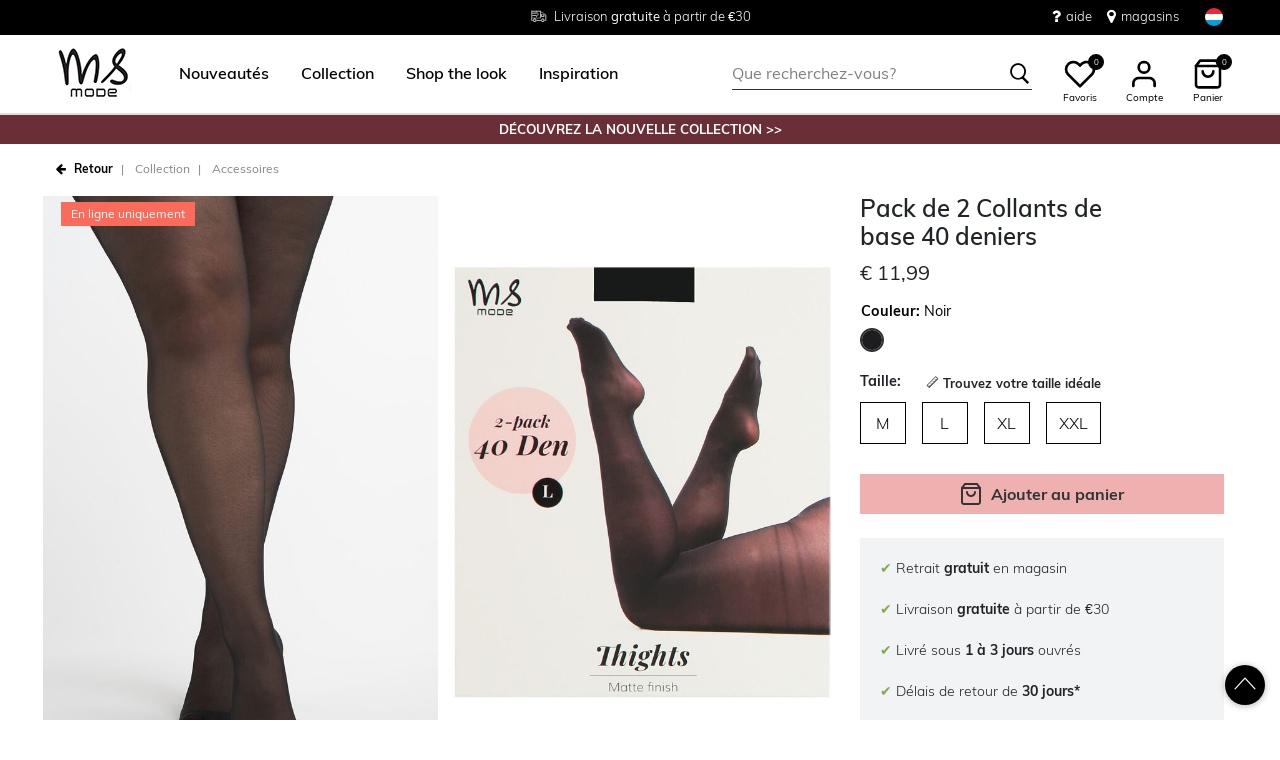

--- FILE ---
content_type: text/html;charset=UTF-8
request_url: https://www.msmode.lu/collection/accessoires/pack-de-2-collants-de-base-40-deniers-R21030012.html
body_size: 26168
content:
<!DOCTYPE html>
<html lang="fr">
<head>



<meta charset=UTF-8>
<meta http-equiv="x-ua-compatible" content="ie=edge">
<meta name="viewport" content="width=device-width, initial-scale=1">




    

    

    
        
            
        
    

	
	

    


<title>Femmes Pack de 2 Collants de base 40 deniers Noir | MS Mode</title>




    

    
        
            
        
    

<meta name="description" content="Vous recherchez les Accessoires MS Mode pour femme? Pack de 2 Collants de base 40 deniers en couleur Noir peut être parfaitement combiné avec les dernières tendances. Découvrez notre collection en ligne! | MS Mode"/>







    

    

    
        <link rel="canonical" href="https://www.msmode.lu/collection/accessoires/pack-de-2-collants-de-base-40-deniers-R21030012.html"/>
    

    
        
        <link rel="alternate" hreflang="nl-nl" href="https://www.msmode.nl/collectie/accessoires/2-pack-basis-panty-40-denier--R21030012.html" />
        
        <link rel="alternate" hreflang="fr-fr" href="https://www.msmode.fr/collection/accessoires/pack-de-2-collants-de-base-40-deniers-R21030012.html" />
        
        <link rel="alternate" hreflang="de-de" href="https://www.msmode.de/kollektion/accessoires/2er-pack--basic-strumpfhose-mit-40-denier-R21030012.html" />
        
        <link rel="alternate" hreflang="nl-be" href="https://www.msmode.be/collectie/accessoires/2-pack-basis-panty-40-denier--R21030012.html" />
        
        <link rel="alternate" hreflang="es-es" href="https://www.msmode.es/coleccion/accesorios/packs-de-2-medias-basicas-40-denier-R21030012.html" />
        
        <link rel="alternate" hreflang="fr-be" href="https://www.msmode.be/fr/collection/accessoires/pack-de-2-collants-de-base-40-deniers-R21030012.html" />
        
        <link rel="alternate" hreflang="fr-lu" href="https://www.msmode.lu/collection/accessoires/pack-de-2-collants-de-base-40-deniers-R21030012.html" />
        
        <link rel="alternate" hreflang="x-default" href="https://www.msmode.lu/collectie/accessoires/2-pack-basis-panty-40-denier--R21030012.html" />
        
    



    <meta name="google-site-verification" content="BpzQcKIK_YapPsjCc3BpYld4XXgVLJkYhAxmHi8ivek" />



    <meta name="facebook-domain-verification" content="dxwv20dlltfh1yzu95ki4jro5jqkwr" />



    





    
        <script>(function(){function t(t,e,r){if("cookie"===t)
                {var n=document.cookie.split(";");for(var o=0;o<n.length;o++)
                {var i=n[o].split("=");if(i[0].trim()===e)return i[1]}}else 
                if("localStorage"===t)return localStorage.getItem(e);else if("jsVariable"===t)
                return window[e];else console.warn("invalid uid source",t)}function e(e,r,n)
                {var o=document.createElement("script");o.async=!0,o.src=r,e.insertBefore(o,n)}
                function r(r,n,o,i,a){var c,s=!1;try{var u=navigator.userAgent,
                f=/Version\/([0-9\._]+)(.*Mobile)?.*Safari.*/.exec(u);f&&parseFloat(f[1])>=16.4&&(c=t(o,i,""),s=!0)}
                catch(t){console.error(t)}var l=window[a]=window[a]||[];l.push(
                    {"gtm.start":(new Date).getTime(),event:"gtm.js"});var g=r+"/script.js?id="+n+
                    (s?"&enableCK=true":"")+(c?"&mcookie="+encodeURIComponent(c):""),
                    d=document.getElementsByTagName("script")[0];e(d.parentNode,g,d)}
                    r('https://tagging.msmode.lu',"GTM-PWH4SBZ","cookie","_taggingmk","dataLayer")})();</script>
        <script id="adPageUserScript" defer src="https://tagging.msmode.lu/user-data-minified.js"></script>

        
            <script id="adPageVisitorScript" defer src="https://tagging.msmode.lu/visitor-identity.js"></script>
        
    

    <script>
        window.dataLayer = window.dataLayer || [];
    </script>





<link rel="apple-touch-icon" href="/on/demandware.static/Sites-MSMode-Site/-/default/dw8678977f/images/favicons/apple-touch-icon.png" sizes="180x180" >
<link rel="icon" type="image/png" href="/on/demandware.static/Sites-MSMode-Site/-/default/dw9d295fa1/images/favicons/favicon-32x32.png" sizes="32x32" >
<link rel="icon" type="image/png" href="/on/demandware.static/Sites-MSMode-Site/-/default/dw818dbf82/images/favicons/favicon-16x16.png" sizes="16x16" >
<link rel="icon" type="image/png" href="/on/demandware.static/Sites-MSMode-Site/-/default/dw7c523bc7/images/favicons/favicon-196x196.png" sizes="196x196" />
<link rel="icon" type="image/png" href="/on/demandware.static/Sites-MSMode-Site/-/default/dw40bbc1bb/images/favicons/favicon-96x96.png" sizes="96x96" />
<link rel="icon" type="image/png" href="/on/demandware.static/Sites-MSMode-Site/-/default/dwc9ff3e90/images/favicons/favicon-128.png" sizes="128x128" />
<link rel="mask-icon" href="/on/demandware.static/Sites-MSMode-Site/-/default/dw9374fbe0/images/favicons/safari-pinned-tab.svg" color="#5bbad5">
<link rel="manifest" href="/on/demandware.static/Sites-MSMode-Site/-/default/dw7c67e520/images/favicons/site.webmanifest">
<link rel="icon" type="image/x-icon" href="/on/demandware.static/Sites-MSMode-Site/-/default/dw0a97b5d8/images/favicons/favicon.ico">
<meta name="msapplication-TileColor" content="#000000">
<meta name="theme-color" content="#ffffff">



<link rel="preload" href="/on/demandware.static/Sites-MSMode-Site/-/fr_LU/v1769745942632/fonts/muli-v11-latin-regular.woff2" as="font" type="font/woff2" crossorigin>


<link rel="stylesheet" href="/on/demandware.static/Sites-MSMode-Site/-/fr_LU/v1769745942632/css/global.css" />

<link rel="stylesheet" href="/on/demandware.static/Sites-MSMode-Site/-/fr_LU/v1769745942632/css/globalAsync.css" media="print" onload="this.media='all'">



    <link rel="stylesheet" href="/on/demandware.static/Sites-MSMode-Site/-/fr_LU/v1769745942632/css/product/detail.css"  />









<script type="text/javascript">//<!--
/* <![CDATA[ (head-active_data.js) */
var dw = (window.dw || {});
dw.ac = {
    _analytics: null,
    _events: [],
    _category: "",
    _searchData: "",
    _anact: "",
    _anact_nohit_tag: "",
    _analytics_enabled: "true",
    _timeZone: "Europe/Amsterdam",
    _capture: function(configs) {
        if (Object.prototype.toString.call(configs) === "[object Array]") {
            configs.forEach(captureObject);
            return;
        }
        dw.ac._events.push(configs);
    },
	capture: function() { 
		dw.ac._capture(arguments);
		// send to CQ as well:
		if (window.CQuotient) {
			window.CQuotient.trackEventsFromAC(arguments);
		}
	},
    EV_PRD_SEARCHHIT: "searchhit",
    EV_PRD_DETAIL: "detail",
    EV_PRD_RECOMMENDATION: "recommendation",
    EV_PRD_SETPRODUCT: "setproduct",
    applyContext: function(context) {
        if (typeof context === "object" && context.hasOwnProperty("category")) {
        	dw.ac._category = context.category;
        }
        if (typeof context === "object" && context.hasOwnProperty("searchData")) {
        	dw.ac._searchData = context.searchData;
        }
    },
    setDWAnalytics: function(analytics) {
        dw.ac._analytics = analytics;
    },
    eventsIsEmpty: function() {
        return 0 == dw.ac._events.length;
    }
};
/* ]]> */
// -->
</script>
<script type="text/javascript">//<!--
/* <![CDATA[ (head-cquotient.js) */
var CQuotient = window.CQuotient = {};
CQuotient.clientId = 'bbpv-MSMode';
CQuotient.realm = 'BBPV';
CQuotient.siteId = 'MSMode';
CQuotient.instanceType = 'prd';
CQuotient.locale = 'fr_LU';
CQuotient.fbPixelId = '__UNKNOWN__';
CQuotient.activities = [];
CQuotient.cqcid='';
CQuotient.cquid='';
CQuotient.cqeid='';
CQuotient.cqlid='';
CQuotient.apiHost='api.cquotient.com';
/* Turn this on to test against Staging Einstein */
/* CQuotient.useTest= true; */
CQuotient.useTest = ('true' === 'false');
CQuotient.initFromCookies = function () {
	var ca = document.cookie.split(';');
	for(var i=0;i < ca.length;i++) {
	  var c = ca[i];
	  while (c.charAt(0)==' ') c = c.substring(1,c.length);
	  if (c.indexOf('cqcid=') == 0) {
		CQuotient.cqcid=c.substring('cqcid='.length,c.length);
	  } else if (c.indexOf('cquid=') == 0) {
		  var value = c.substring('cquid='.length,c.length);
		  if (value) {
		  	var split_value = value.split("|", 3);
		  	if (split_value.length > 0) {
			  CQuotient.cquid=split_value[0];
		  	}
		  	if (split_value.length > 1) {
			  CQuotient.cqeid=split_value[1];
		  	}
		  	if (split_value.length > 2) {
			  CQuotient.cqlid=split_value[2];
		  	}
		  }
	  }
	}
}
CQuotient.getCQCookieId = function () {
	if(window.CQuotient.cqcid == '')
		window.CQuotient.initFromCookies();
	return window.CQuotient.cqcid;
};
CQuotient.getCQUserId = function () {
	if(window.CQuotient.cquid == '')
		window.CQuotient.initFromCookies();
	return window.CQuotient.cquid;
};
CQuotient.getCQHashedEmail = function () {
	if(window.CQuotient.cqeid == '')
		window.CQuotient.initFromCookies();
	return window.CQuotient.cqeid;
};
CQuotient.getCQHashedLogin = function () {
	if(window.CQuotient.cqlid == '')
		window.CQuotient.initFromCookies();
	return window.CQuotient.cqlid;
};
CQuotient.trackEventsFromAC = function (/* Object or Array */ events) {
try {
	if (Object.prototype.toString.call(events) === "[object Array]") {
		events.forEach(_trackASingleCQEvent);
	} else {
		CQuotient._trackASingleCQEvent(events);
	}
} catch(err) {}
};
CQuotient._trackASingleCQEvent = function ( /* Object */ event) {
	if (event && event.id) {
		if (event.type === dw.ac.EV_PRD_DETAIL) {
			CQuotient.trackViewProduct( {id:'', alt_id: event.id, type: 'raw_sku'} );
		} // not handling the other dw.ac.* events currently
	}
};
CQuotient.trackViewProduct = function(/* Object */ cqParamData){
	var cq_params = {};
	cq_params.cookieId = CQuotient.getCQCookieId();
	cq_params.userId = CQuotient.getCQUserId();
	cq_params.emailId = CQuotient.getCQHashedEmail();
	cq_params.loginId = CQuotient.getCQHashedLogin();
	cq_params.product = cqParamData.product;
	cq_params.realm = cqParamData.realm;
	cq_params.siteId = cqParamData.siteId;
	cq_params.instanceType = cqParamData.instanceType;
	cq_params.locale = CQuotient.locale;
	
	if(CQuotient.sendActivity) {
		CQuotient.sendActivity(CQuotient.clientId, 'viewProduct', cq_params);
	} else {
		CQuotient.activities.push({activityType: 'viewProduct', parameters: cq_params});
	}
};
/* ]]> */
// -->
</script>



<script type="application/ld+json">
	{
		"@context": "http://schema.org",
		"@type":  "Organization",
		"name" : "MS Mode® en ligne officiel",
		"alternateName" : "MS Mode",
		"url":  "https://www.msmode.lu/"
        
            ,"aggregateRating": {
            "@type": "AggregateRating",
                "worstRating": "1",
                "bestRating": "5",
                "ratingValue": 4.92,
                "ratingCount": 136
            }
        
	}
</script>




</head>
<body>
<div class="page" data-action="Product-Show" data-querystring="pid=R21030012">

<header class="autohide sticky-header">
    <div class="header-banner">
    <div class="container">
        <div class="content">
            <div class="header-banner-container" >
                
	 


	<div class="html-slot-container">
    
        
            <div class="header-promotion usp-slider">
    <div>
        <a href="https://www.msmode.lu/service/delivery.html"><i class="icon-delivery"> </i> <span>Livraison <strong>gratuite</strong> à partir de €30 </span></a>
    </div>
    <div>
       <i class="icon-ruler"> </i> <span>Tailles du <strong>38 au 54</strong></span>
    </div>
    <div>
       <a href="https://www.msmode.lu/service/returns.html"><i class="icon-return"></i><span>Retour <strong>gratuit en magasin </strong></span></a>
    </div>
</div>
<div class="header-top-links">
    <a href="https://www.msmode.lu/service/customerservice.html" style="margin-right:15px"> <i class="fa fa-question" style="margin-right:5px;font-size:16px"></i> </i> aide</a>
    <a href="https://www.msmode.lu/magasins"> <i class="fa fa-map-marker" style="margin-right:5px;font-size:16px"> </i> magasins </a>
</div>
        
    
</div>
 
	
            </div>
            <div>
              
                <div class="country-selector country-selector-desktop hidden-sm-down" data-url="/on/demandware.store/Sites-MSMode-Site/fr_LU/Page-SetLocale" tabindex="0">
                    <button class="btn gtm-usp-bar-country-selector" 
                        id="countrySelectorHeader" 
                        data-toggle="modal" 
                        data-target="#countrySelectorModal"
                        aria-haspopup="true" 
                        aria-expanded="false"
                        aria-label="S&eacute;lectionnez votre pays et votre langue"
                        data-additional-tracking-details="usp_bar_country_selector_click"
                        type="button">
                        <i class="flag-icon flag-icon-squared flag-icon-lu"></i>
                    </button>
                </div>
                <div class="modal fade country-selector-modal header-modal" data-url="/on/demandware.store/Sites-MSMode-Site/fr_LU/Page-GetLocales"
                    id="countrySelectorModal" tabindex="-1" role="dialog" aria-modal="true" aria-labelledby="countrySelectorModal">
                    <div class="modal-dialog" role="document">
                        <div class="modal-content">
                            <div class="modal-header pb-0">
                                <button type="button" class="close" data-dismiss="modal" aria-label="Close"><span aria-hidden="true">&times;</span></button>
                            </div>
                            <div class="modal-body">
                            </div>
                        </div>
                    </div>
                </div>
              
            </div>
        </div>
    </div>
</div>
 
    <nav class="main-nav" role="navigation">
        <div class="header">
            <div class="header-top container d-flex justify-content-between align-items-center">
                <div class="navbar-header-mobile">
                    <button class="navbar-toggler d-lg-none" type="button" aria-controls="sg-navbar-collapse" aria-expanded="false" aria-label="Toggle navigation">
                        <span class="ms-hamburger"></span>
                    </button>
                </div>
                <div class="navbar-header brand" itemprop="brand" itemscope itemtype="http://schema.org/Brand" >
                   <a class="logo-home" href="https://www.msmode.lu/" title="MS Mode Accueil"
                        itemprop=URL>
                        <img src="/on/demandware.static/-/Sites/default/dwc43e0cfc/logo/logo-ms.png" alt="MS Mode" 
                            itemprop=logo
                            width="75" height="55"
                        />
                    </a>
                </div>
                <div class="main-menu navbar-toggleable-md menu-toggleable-left multilevel-dropdown d-lg-block" id="sg-navbar-collapse">
                    <nav class="navbar navbar-expand-lg bg-inverse col-12">
    <div class="close-menu clearfix d-lg-none">
        <a class="logo-home" href="/" title="MS Mode Accueil">
            <img src="/on/demandware.static/-/Sites/default/dwc43e0cfc/logo/logo-ms.png" alt="MS Mode" />
        </a>
    </div>
    <div class="nav-wrapper w-100">
        <div class="site-search-nav d-lg-none">
            <input class="form-control js-search-placeholder search-placeholder-input bottom-border-only"
                    type="search"
                    value=""
                    placeholder="Que recherchez-vous?">
            <button type="submit" name="search-button" class="icon-search" aria-label="Rechercher ces mots-cl&eacute;s"></button>
        </div>
        <div class="menu-group">
            <ul class="nav navbar-nav ms-menu" role="menu">
                
	 


	
    
        <li class="nav-item dropdown" role="menuitem"> 
                               <a  class="nav-link dropdown-toggle" role="button" aria-haspopup="true" aria-expanded="false" href="https://www.msmode.lu/nouveau/">
                                    <span>
                                        Nouveautés
                                    </span>
                                </a>


                            </li>
    
        <li class="nav-item dropdown" role="menuitem">
   <a class="nav-link dropdown-toggle" role="button" data-toggle="dropdown" aria-haspopup="true" aria-expanded="false"
      href="https://www.msmode.lu/collection/">
   <span>
   Collection
   </span>
   </a>
   <div class="sub-menu js-sub-menu">
      <div class="sub-menu-inner">
         <a class="ms-back" href="">Retourner</a>
         <div class="ms-menu-links">
            <nav>
               <h2>Offres</h2>
               <ul>
                  <li><a href="https://www.msmode.lu/member.html" style="color: #d37f89;">Devenir Member : -10 €</a></li>
               </ul>
            </nav>
            <nav class="d-none d-md-block pt-3">
               <h2>Tendance</h2>
               <ul>
                  <li><a href="https://www.msmode.lu/collection/articles-preferes/">Articles populaires</a></li>
                <li><a href="https://www.msmode.lu/collection/tricots/">Tricots</a></li>
                  <li><a href="https://www.msmode.lu/collection/vestes/vestes/">Vestes</a></li>
                  <li><a href="https://www.msmode.lu/brown/">Trend: Chocolate Brown</a></li>
                  <li><a href="https://www.msmode.lu/collection/hauts-et-t-shirts/">Hauts et t-shirts</a></li>
               </ul>
            </nav>
         </div>
         <nav class="ms-menu-links double-column">
            <h2>Achetez par article</h2>
            <ul>
               <li><a href="https://www.msmode.lu/collection/">Tout afficher </a></li>
             <li><a href="https://www.msmode.lu/collection/hauts-et-t-shirts/">Hauts &amp; T-shirts </a></li>
               <li><a href="https://www.msmode.lu/collection/chemisiers/">Chemisiers</a></li>
               <li><a href="https://www.msmode.lu/collection/vestes/">Manteaux</a></li>
               <li><a href="https://www.msmode.lu/collection/robes-et-jupes/">Robes &amp; jupes</a></li>
               <li><a href="https://www.msmode.lu/collection/pantalons/">Pantalons</a></li> 
               <li><a href="https://www.msmode.lu/collection/pulls-et-gilets/">Pulls &amp; gilets</a></li>
               <li><a href="https://www.msmode.lu/collection/jeans/">Jeans </a></li>
               <li><a href="https://www.msmode.lu/collection/blazers/">Blazers</a></li>
               <li><a href="https://www.msmode.lu/collection/gilets/">Gilets</a></li>
               <li><a href="https://www.msmode.lu/collection/costumes/">Costumes</a></li>
               <li><a href="https://www.msmode.lu/collection/ensembles/">Co-ords</a></li>
               <li><a href="https://www.msmode.lu/collection/leggings-et-treggings/">Leggings &amp; Treggings</a></li>
               <li><a href="https://www.msmode.lu/collection/robes-et-jupes/jupe-short/">Jupe-short</a></li>
               <li><a href="https://www.msmode.lu/collection/shorts-et-pantacourts/">Shorts &amp; pantacourt</a></li>
               <li><a href="https://www.msmode.lu/collection/accessoires/">Accessoires</a></li>
               <li><a href="https://www.msmode.lu/collection/les-meilleurs-basiques/">Meilleurs basics</a></li>
               <li><a href="https://www.msmode.lu/collection/accessoires/echarpes/">Echarpes</a></li>
            </ul>
         </nav>
         <nav class="ms-menu-links d-block d-md-none" aria-hidden="true">
            <h2>Tendance</h2>
            <ul>
               <li><a href="https://www.msmode.lu/collection/articles-preferes/">Articles populaires</a></li>
      <li><a href="https://www.msmode.lu/collection/tricots/">Tricots</a></li>
                  <li><a href="https://www.msmode.lu/collection/vestes/vestes/">Vestes</a></li>
                  <li><a href="https://www.msmode.lu/brown/">Trend: Chocolate Brown</a></li>
                  <li><a href="https://www.msmode.lu/collection/hauts-et-t-shirts/">Hauts et t-shirts</a></li>
            </ul>
         </nav>
      </div>
   </div>
</li>
    
        <li class="nav-item dropdown" role="menuitem"> 
                                     <a  class="nav-link dropdown-toggle" role="button" aria-haspopup="true" aria-expanded="false" href="https://www.msmode.lu/shop-the-look/"  style="color:black">
                                          <span>  
                                             Shop the look
                                          </span>
                                </a>
                            </li>
    
        <li class="nav-item dropdown" role="menuitem">
    <a class="nav-link dropdown-toggle" role="button" data-toggle="dropdown" aria-haspopup="true" aria-expanded="false" href="https://www.msmode.lu/inspiration.html">
    <span>
    Inspiration
    </span>
    </a>
    <div class="sub-menu js-sub-menu">
        <div class="sub-menu-inner">
            <a class="ms-back" href="">Retourner</a>
            <nav class="ms-menu-links">
                <h2><a href="https://www.msmode.lu/inspiration.html">Conseils et tendances</a></h2>
                <ul>
                  <li><a href="https://www.msmode.lu/pinkribbon.html">We support Ruban Rose</a></li>
                    <li><a href="https://www.msmode.lu/on/demandware.store/Sites-MSMode-Site/fr_LU/Page-Show?cid=inspiration-jeansguide2">Le guide des jeans MS Mode</a></li>
                    <li><a href="https://www.msmode.lu/shop-the-look/">Shop the look</a></li>
                  <li><a href="https://www.msmode.lu/inspiration-morewaystowear.html">More ways to wear</a></li>
                    <li><a href="https://www.msmode.lu/washingtips.html">Conseils pour laver les jeans</a></li>
                    <li><a href="https://www.msmode.lu/inspiration.html"><u>Tout lire&gt; </u></a></li>
                </ul>
            </nav>
            <nav class="ms-menu-links">
                <h2><a href="https://www.msmode.lu/inspiration.html">Les blogs les plus lus</a></h2>
                <ul>
                    <li><a href="https://www.msmode.lu/inspiration-trendblog.html">Style de la nouvelle saison</a></li>
                    <li><a href="https://www.msmode.lu/inspiration-realityisrich2.html">Reality is rich</a></li>
                    <li><a href="https://www.msmode.lu/inspiration-darkdaysboldcolors.html">Jours sombres, couleurs vives</a></li>
                    <li><a href="https://www.msmode.lu/inspiration-dressguide2.html">Guide des robes de soirée</a></li>
                    <li><a href="https://www.msmode.lu/inspiration.html"><u>Tout lire&gt; </u></a></li>
                </ul>
            </nav>
            <nav class="ms-menu-links">
                <h2><a href="https://www.msmode.lu/brandpage.html">Marques</a></h2>
                <ul>
                    <li><a href="https://www.msmode.lu/collection/ms-collection/">MS Collection</a></li>
                    <li><a href="https://www.msmode.lu/collection/fstvl/">FSTVL</a></li>
                    <li><a href="https://www.msmode.lu/collection/love-your-denim/">Love Your Denim</a></li>
                </ul>
            </nav>
        </div>
    </div>
</li>
    

 
	
            </ul>
        </div>
        <div class="menu-footer d-lg-none" role="menu">
            <nav role="menuitem">
    <ul class="menu-footer-list">
        <li class="nav-item">
                <a href="https://www.msmode.lu/magasins" aria-label="Trouver un magasin">
                    <span class="icon-map-pin" aria-hidden="true"></span>
                    <span class="user-message">Trouver un magasin</span>
                </a>
        </li>

        <li class="nav-item">
            <a href="/service/customerservice.html" aria-label="Service client&egrave;le">
                <i class="icon-question-round" aria-hidden="true"></i>
                <span class="user-message">Service client&egrave;le</span>
            </a>
        </li>

        <li class="nav-item-group">
            <ul class="nav-inline-group d-flex">
                <li class="nav-item">
                    <a href="/about-us/about-us.html" aria-label="&Agrave; propos">
                        <span>&Agrave; propos</span>
                    </a>
                </li>

                <li class="nav-item">
                    <div class="country-selector country-selector-mobile" data-url="/on/demandware.store/Sites-MSMode-Site/fr_LU/Page-SetLocale">
                        <button class="btn" 
                                id="countrySelectorFooter" 
                                data-toggle="modal" 
                                data-target="#countrySelectorModal"
                                aria-haspopup="true" 
                                aria-expanded="false"
                                data-backdrop="false"
                                aria-label="S&eacute;lectionnez votre pays et votre langue"
                                type="button">
                            <i class="flag-icon flag-icon-squared flag-icon-lu"></i>
                        </button>
                    </div>
                </li>
            </ul>
        </li>
    </ul>
</nav>

        </div>
    </div>
</nav>

                </div>
                <div class="navbar-header search hidden-md-down">
                    <div class="site-search">
	<form role="search"
          action="/recherche"
          method="get"
          name="simpleSearch">
        <input class="form-control search-field bottom-border-only"
               type="search"
               name="q"
               value=""
               autocomplete="off"
               placeholder="Que recherchez-vous?"
               role="combobox"
               aria-describedby="search-assistive-text"
               aria-haspopup="listbox"
               aria-owns="search-results"
               aria-expanded="false"
               aria-autocomplete="list"
               aria-controls="search-results"
               aria-label="Veuillez saisir le mot-cl&eacute; correspondant &agrave; votre recherche ou le code de l&rsquo;article" />
        <button type="reset" name="reset-button" class="icon-cross reset-button d-none" aria-label="Veuillez saisir &agrave; nouveau les termes de la recherche"></button>
        <button type="submit" name="search-button" class="icon-search" aria-label="Rechercher ces mots-cl&eacute;s"></button>
        <div class="suggestions-wrapper" data-url="/on/demandware.store/Sites-MSMode-Site/fr_LU/SearchServices-GetSuggestions?q="></div>
        <input type="hidden" value="fr_LU" name="lang">
	</form>
  <button name="close-search-button" class="icon-arrow-left close-search-button" aria-label="Rechercher ces mots-cl&eacute;s"></button>
</div>

                </div>
                <div class="navbar-header user-links">
                    <button type="button" class="btn user-link-button js-search-placeholder search-placeholder-icon d-lg-none" aria-label="Rechercher ces mots-cl&eacute;s">
                        <span class="header-icon icon-search"></span>
                    </button>
                    
                        <div class="wishlist header-icon-with-label" data-url="/on/demandware.store/Sites-MSMode-Site/fr_LU/Wishlist-List">
    <a href="/liste-de-souhaits" role="button" aria-label="" class="wishlist-header-link" title="Voir">
        
        <svg class="header-icon heart" viewBox="0 0 24 24"> 
            <path d="M20.84 4.61012C20.3292 4.09912 19.7228 3.69376 19.0554 3.4172C18.3879 3.14064 17.6725 2.99829 16.95 2.99829C16.2275 2.99829 15.5121 3.14064 14.8446 3.4172C14.1772 3.69376 13.5708 4.09912 13.06 4.61012L12 5.67012L10.94 4.61012C9.9083 3.57842 8.50903 2.99883 7.05 2.99883C5.59096 2.99883 4.19169 3.57842 3.16 4.61012C2.1283 5.64181 1.54871 7.04108 1.54871 8.50012C1.54871 9.95915 2.1283 11.3584 3.16 12.3901L4.22 13.4501L12 21.2301L19.78 13.4501L20.84 12.3901C21.351 11.8794 21.7563 11.2729 22.0329 10.6055C22.3095 9.93801 22.4518 9.2226 22.4518 8.50012C22.4518 7.77763 22.3095 7.06222 22.0329 6.39476C21.7563 5.7273 21.351 5.12087 20.84 4.61012V4.61012Z" stroke="black" fill="white" stroke-width="2" stroke-linecap="round" stroke-linejoin="round"/>
        </svg>
        <span class="wishlist-quantity" data-item-number="0">
            0
        </span>
    </a>
    <span class="header-icon-label">Favoris</span>
</div>

                    
                    


    <div class="user user-desktop">
        <div class="header-icon-with-label">
            <svg class="header-icon profile" viewBox="0 0 24 24"> 
                <path d="M20 21V19C20 17.9391 19.5786 16.9217 18.8284 16.1716C18.0783 15.4214 17.0609 15 16 15H8C6.93913 15 5.92172 15.4214 5.17157 16.1716C4.42143 16.9217 4 17.9391 4 19V21" stroke="black" stroke-width="2" stroke-linecap="round" stroke-linejoin="round"/>
                <path d="M12 11C14.2091 11 16 9.20914 16 7C16 4.79086 14.2091 3 12 3C9.79086 3 8 4.79086 8 7C8 9.20914 9.79086 11 12 11Z" stroke="black" stroke-width="2" stroke-linecap="round" stroke-linejoin="round"/>
            </svg>
            <span class="header-icon-label">Compte</span>
        </div>

        <div class="popover popover-bottom popover-logged-out text-center">
            <button 
                class="btn button-cta-black js-button-login"
                title="Connexion">
                Connexion
            </button>

            <button 
                class="btn button-cta-white js-button-register"
                role="button"
                title="Devenez Member!">
                Devenez Member!
            </button>
            
                <a href="/member.html" aria-label="member info" > 
                        Member info
                </a>
            
        </div>
    </div>




    <div id="loginSidebar" class="auth-sidebar common-sidebar" data-url="/on/demandware.store/Sites-MSMode-Site/fr_LU/Login-LoginFormPopup?rurl=" data-loaded="false" role="dialog" aria-modal="true" aria-hidden="true">
        <button class="close js-close" aria-label="Close">
            <span class="icon-cross" aria-hidden="true"></span>
        </button>
        <div class="sidebar-content">
            
        </div>
    </div>

    <div id="registerSidebar" class="auth-sidebar common-sidebar" data-url="/on/demandware.store/Sites-MSMode-Site/fr_LU/Login-RegisterFormPopup?rurl=" data-loaded="false" role="dialog" aria-modal="true" aria-hidden="true">
       <button class="back js-back" aria-label="Back">
            <img class="pb-2" src="/on/demandware.static/Sites-MSMode-Site/-/default/dw04ce76e2/images/icons/Arrows.svg" alt="Retour" />
        </button>
        <button class="close js-close pt-1" aria-label="Close">
            <span class="icon-cross" aria-hidden="true"></span>
        </button>
        <div class="sidebar-content">
            
        </div>
    </div>

    <div id="passwordSidebar" class="auth-sidebar common-sidebar" role="dialog" aria-modal="true" aria-hidden="true">
    <button class="back js-back" aria-label="Back">
        <img class="pb-2" src="/on/demandware.static/Sites-MSMode-Site/-/default/dw04ce76e2/images/icons/Arrows.svg" alt="Retour" />
    </button>
    <button class="close js-close pt-1" aria-label="Close">
        <span class="icon-cross" aria-hidden="true"></span>
    </button>            
    <div class="common-sidebar-content">
        <div class="row justify-content-center">
            <div class="col-12">
                <div class="card">
                    <div class="card-header">
                        <h2 class="card-header-custom text-center"> Mot de passe oubli&eacute; ? </h2>
                        


                    </div>
                    <hr class="devider-line"/>
                    <div class="card-body pt-0">
                        
<form class="reset-password-form" action="/on/demandware.store/Sites-MSMode-Site/fr_LU/Account-PasswordResetDialogForm?mobile=&amp;rurl=" method="POST" name="email-form" id="email-form">
    <div class="request-password-body">
        
    
    <div class="content-asset"><!-- dwMarker="content" dwContentID="b9a67c901b5053b2eaf5789c74" -->
        Entrez l'adresse e-mail associée à votre compte MS Mode. Vous recevrez un e-mail dans les minutes qui suivent avec un lien pour réinitialiser votre mot de passe. Ce lien est valable pendant 30 minutes et expirera lorsque vous saisirez à nouveau votre adresse e-mail ici.
    </div> <!-- End content-asset -->



        <div class="form-group required mt-2">
            <label class="form-control-label" for="reset-password-email">
                E-mail
            </label>
            <input
                id="reset-password-email"
                type="email"
                class="form-control reset-password-email"
                name="loginEmail"
                aria-describedby="emailHelp"
                placeholder="E-mail"
                required
                aria-label="required"
                data-cs-mask>
            <div class="invalid-feedback" role="alert" aria-live="polite"></div>
        </div>
    </div>
    <div class="send-email-btn">
        <button
            type="submit"
            id="submitEmailButton"
            class="btn btn-secondary btn-cta-color btn-block gtm-login-reset-password font-weight-bold"
            data-additional-tracking-details="login_reset_password_click">
            Recevoir un nouveau lien
        </button>
    </div>
</form>

                    </div>
                </div>
            </div>
        </div>
    </div>
</div>



<div class="minicart-sidebar common-sidebar">

</div>

                    <div class="minicart" data-action-url="/on/demandware.store/Sites-MSMode-Site/fr_LU/Cart-MiniCartShow">
                        <div class="minicart-total js-minicart header-icon-with-label" role="button">
    <a class="minicart-link" href="https://www.msmode.lu/mon-panier" title="0 articles dans le panier" aria-label="0 articles dans le panier" aria-haspopup="true">
        <svg class="header-icon minicart" viewBox="0 0 24 24"> 
            <path d="M6 2L3 6V20C3 20.5304 3.21071 21.0391 3.58579 21.4142C3.96086 21.7893 4.46957 22 5 22H19C19.5304 22 20.0391 21.7893 20.4142 21.4142C20.7893 21.0391 21 20.5304 21 20V6L18 2H6Z" stroke="black" stroke-width="2" stroke-linecap="round" stroke-linejoin="round"/>
            <path d="M3 6H21" stroke="black" stroke-width="2" stroke-linecap="round" stroke-linejoin="round"/>
            <path d="M16 10C16 11.0609 15.5786 12.0783 14.8284 12.8284C14.0783 13.5786 13.0609 14 12 14C10.9391 14 9.92172 13.5786 9.17157 12.8284C8.42143 12.0783 8 11.0609 8 10" stroke="black" stroke-width="2" stroke-linecap="round" stroke-linejoin="round"/>
        </svg>

        <span class="minicart-quantity">
            0
        </span>
    </a>
    <span class="header-icon-label">Panier</span>
</div>



                    </div>
                </div>
            </div>
            <div class="search-mobile d-lg-none">
                <div class="isOverlay">
                    <div class="site-search">
	<form role="search"
          action="/recherche"
          method="get"
          name="simpleSearch">
        <input class="form-control search-field bottom-border-only"
               type="search"
               name="q"
               value=""
               autocomplete="off"
               placeholder="Que recherchez-vous?"
               role="combobox"
               aria-describedby="search-assistive-text"
               aria-haspopup="listbox"
               aria-owns="search-results"
               aria-expanded="false"
               aria-autocomplete="list"
               aria-controls="search-results"
               aria-label="Veuillez saisir le mot-cl&eacute; correspondant &agrave; votre recherche ou le code de l&rsquo;article" />
        <button type="reset" name="reset-button" class="icon-cross reset-button d-none" aria-label="Veuillez saisir &agrave; nouveau les termes de la recherche"></button>
        <button type="submit" name="search-button" class="icon-search" aria-label="Rechercher ces mots-cl&eacute;s"></button>
        <div class="suggestions-wrapper" data-url="/on/demandware.store/Sites-MSMode-Site/fr_LU/SearchServices-GetSuggestions?q="></div>
        <input type="hidden" value="fr_LU" name="lang">
	</form>
  <button name="close-search-button" class="icon-arrow-left close-search-button" aria-label="Rechercher ces mots-cl&eacute;s"></button>
</div>

                </div>
            </div>
        </div>
    </nav>
    <div class="header-extra-container hide-on-sticky" data-page="">
        
	 


	<div class="html-slot-container">
    
        
            <div class="header-extra js-header-extra" style="font-size: 10pt; font-family:muli; background-color: #6A2F36; ">
  <a href="https://www.msmode.lu/nouveau/" data-promoid="he" data-promoname="he-nieuwecollectie" data-promocreative="sale" data-promopos="1-1"><span style="color:white"><strong> DÉCOUVREZ LA NOUVELLE COLLECTION >></strong></font></span></a></div>
        
    
</div>
 
	
    </div>
</header>




<div role="main" id="maincontent">




    

    

    
<script type='application/ld+json'>
	{
    "@context": "http://schema.org/",
    "@type": "Product",
    "name": "Pack de 2 Collants de base 40 deniers",
    "mpn": "R21030012",
    "category": "Accessoires",
    "image": [
        "https://www.msmode.lu/on/demandware.static/-/Sites-msmode-master-catalog/default/dw050e0dff/R21030012_9.jpg",
        "https://www.msmode.lu/on/demandware.static/-/Sites-msmode-master-catalog/default/dw4a5b865a/R21030012_1.png",
        "https://www.msmode.lu/on/demandware.static/-/Sites-msmode-master-catalog/default/dw4f2c765a/R21030012_30.png"
    ],
    "description": "Ces collants sont en 40 deniers et sont parfaits à porter sous une robe ou une jupe. Ces collants sont extensibles, ce qui les rend très agréables à porter. Il s’agit d’un pack de 2.<br/>Instructions de lavage : Lavage en machine",
    "sku": "R21030012",
    "brand": {
        "@type": "Thing",
        "name": "MS Mode"
    },
    "offers": {
        "@type": "Offer",
        "url": "https://www.msmode.lu/collection/accessoires/pack-de-2-collants-de-base-40-deniers-R21030012.html",
        "priceCurrency": "EUR",
        "price": 11.99,
        "priceValidUntil": "2026-02-14",
        "itemCondition": "http://schema.org/NewCondition",
        "availability": "http://schema.org/InStock",
        "seller": {
            "@type": "Organization",
            "name": "MS Mode"
        }
    }
}
</script>


    
    
    
    
    
    
    
    
    
    
    
    
    
    <!-- CQuotient Activity Tracking (viewProduct-cquotient.js) -->
<script type="text/javascript">//<!--
/* <![CDATA[ */
(function(){
	try {
		if(window.CQuotient) {
			var cq_params = {};
			cq_params.product = {
					id: 'R21030',
					sku: '',
					type: 'vgroup',
					alt_id: 'R21030012'
				};
			cq_params.realm = "BBPV";
			cq_params.siteId = "MSMode";
			cq_params.instanceType = "prd";
			window.CQuotient.trackViewProduct(cq_params);
		}
	} catch(err) {}
})();
/* ]]> */
// -->
</script>
<script type="text/javascript">//<!--
/* <![CDATA[ (viewProduct-active_data.js) */
dw.ac._capture({id: "R21030012", type: "detail"});
/* ]]> */
// -->
</script>

    
<div class="notification-container d-none" data-type="session" data-url="/on/demandware.store/Sites-MSMode-Site/fr_LU/Account-HasPromotions">
    <div class="notification-container-item">
        <a href="/memberdeals" class="notification-container-link p-3">
            <img src="/on/demandware.static/Sites-MSMode-Site/-/default/dwb01874ac/images/icons/memberclub-alert.svg" alt="Votre bon de r&eacute;duction personnel vous attend dans votre panier">
            <span>
                Votre bon de r&eacute;duction personnel vous attend dans votre panier
            </span>
        </a>
        <button type="button" class="close px-2" aria-label="Close">
            <span aria-hidden="true">×</span>
        </button>
    </div>
</div>


    <div class="container product-detail product-main-detail product-wrapper" 
        data-pid="R21030012"
        data-recommendation-url="https://www.msmode.lu/on/demandware.store/Sites-MSMode-Site/fr_LU/Product-RenderCrossSell?crossSellBuyTheLookEnabled=true"
        data-cross-sell-buy-the-look-enabled="true">
        <div class="row">
            <div class="col-12">
                
                <div class="product-breadcrumb">
                    <script type="application/ld+json">
{
    "@context": "http://schema.org",
    "@type": "BreadcrumbList",
    "itemListElement": [
        
            {
                "@type": "ListItem",
                "position": 1, 
                "name": "Collection",
                "item": "https://www.msmode.lu/collection/"
            }
            ,
        
            {
                "@type": "ListItem",
                "position": 2, 
                "name": "Accessoires",
                "item": "https://www.msmode.lu/collection/accessoires/"
            }
            
        
    ]
}
</script>

<div class="row">
    <div class="col" role="navigation" aria-label="Breadcrumb">
        <ol class="breadcrumb ">
            <li class="breadcrumb-item breadcrumb-back js-breadcrumb-back">
    <a href="#"
        role="button"
        title="Retour"
        class="gtm-back-button"
        data-fallback-url="/collection/accessoires/"
        aria-label="Retour"
        data-additional-tracking-details="back_button_click">
            <i class="icon fa fa-solid fa-arrow-left"></i>Retour
    </a>
</li>

            
                <li class="breadcrumb-item">
                    <a href="https://www.msmode.lu/collection/" 
                        
                        >
                        Collection
                    </a>
                </li>
            
                <li class="breadcrumb-item">
                    <a href="https://www.msmode.lu/collection/accessoires/" 
                         
                            aria-current="page"
                        
                        >
                        Accessoires
                    </a>
                </li>
            
        </ol>
    </div>
</div>

                </div>
            </div>
        </div>

        <div class="row">
            <div class="primary-images col-md-8">
                <div class="d-md-none w-100">
                    <!-- Product Images Carousel -->
                    
                    

    
<div id="pdpCarousel-R21030012" class="product-images-slider js-product-images-slider" 
    data-template-type="pdp" 
    data-custom-swipe-tracking="true"
    data-additional-tracking-details="product_detail_carousel_image_swipe">
    
    
    
        
            <a data-fancybox="gallery" href="https://www.msmode.lu/dw/image/v2/BBPV_PRD/on/demandware.static/-/Sites-msmode-master-catalog/default/dw050e0dff/R21030012_9.jpg?sw=634&amp;sh=951&amp;sm=fit&amp;sfrm=jpg" width="200" height="300" class='slider-item active'>
                <img src="https://www.msmode.lu/dw/image/v2/BBPV_PRD/on/demandware.static/-/Sites-msmode-master-catalog/default/dw050e0dff/R21030012_9.jpg?sw=634&amp;sh=951&amp;sm=fit&amp;sfrm=jpg" class="d-block img-fluid gtm-product-detail-carousel-image" alt="Pack de 2 Collants de base 40 deniers image number 0" itemprop="image" 
                    data-additional-tracking-details="product_detail_carousel_image_click"
                />
            </a>
        
    
        
            <a data-fancybox="gallery" href="https://www.msmode.lu/dw/image/v2/BBPV_PRD/on/demandware.static/-/Sites-msmode-master-catalog/default/dw4a5b865a/R21030012_1.jpg?sw=634&amp;sh=951&amp;sm=fit&amp;sfrm=png" width="200" height="300" class='slider-item '>
                <img src="https://www.msmode.lu/dw/image/v2/BBPV_PRD/on/demandware.static/-/Sites-msmode-master-catalog/default/dw4a5b865a/R21030012_1.jpg?sw=634&amp;sh=951&amp;sm=fit&amp;sfrm=png" class="d-block img-fluid gtm-product-detail-carousel-image" alt="Pack de 2 Collants de base 40 deniers image number 1" itemprop="image" 
                    data-additional-tracking-details="product_detail_carousel_image_click"
                />
            </a>
        
    
</div>

                </div>

                <div class="d-md-block d-none w-100">
                    <!-- New Images Layout -->
                    <div class="row justify-content-center image-layout">
     
     
    

    
        
        

        
            <div class="col-6">
        
                
                <a data-fancybox="gallery" href="https://www.msmode.lu/dw/image/v2/BBPV_PRD/on/demandware.static/-/Sites-msmode-master-catalog/default/dw050e0dff/R21030012_9.jpg?sw=634&amp;sh=951&amp;sm=fit&amp;sfrm=jpg">
                    <img src="https://www.msmode.lu/dw/image/v2/BBPV_PRD/on/demandware.static/-/Sites-msmode-master-catalog/default/dw050e0dff/R21030012_9.jpg?sw=634&amp;sh=951&amp;sm=fit&amp;sfrm=jpg" width="200" height="300" class="d-block img-fluid" alt="Pack de 2 Collants de base 40 deniers image 0" itemprop="image"
                        loading="eager" />
                </a>
            

            
        </div>
    
        
        

        
            <div class="col-6">
        
                
                <a data-fancybox="gallery" href="https://www.msmode.lu/dw/image/v2/BBPV_PRD/on/demandware.static/-/Sites-msmode-master-catalog/default/dw4a5b865a/R21030012_1.jpg?sw=634&amp;sh=951&amp;sm=fit&amp;sfrm=png">
                    <img src="https://www.msmode.lu/dw/image/v2/BBPV_PRD/on/demandware.static/-/Sites-msmode-master-catalog/default/dw4a5b865a/R21030012_1.jpg?sw=634&amp;sh=951&amp;sm=fit&amp;sfrm=png" width="200" height="300" class="d-block img-fluid" alt="Pack de 2 Collants de base 40 deniers image 1" itemprop="image"
                        loading="eager" />
                </a>
            

            
        </div>
    
</div>


                </div>

                <div class="product-labels product-labels-product">
                    
    
        
            <div class="sale-label">
                <span
                style=background-color:#fa6b5b;
                >En ligne uniquement</span>
            </div>
        
    

                </div>
            </div>

            <div class="product-details-wrapper col mt-2 mt-md-0">
                <!-- Product Name -->
                <div class="row">
                    <div class="col product-name-container">
                        <h1 class="product-name"><span class="product-name-product-name"> Pack de 2 Collants de base 40 deniers </span></h1>
                        <h6 class="secondary-title d-none">null</h6>
                    </div>
                    
                        <div class="wishlist-add-to-cart-container">
                            
                            
                            <button
    class="js-wishlist-button wishlist-button wishlist-button-pdp cart js-ignore-tile-click"
    data-remove="/on/demandware.store/Sites-MSMode-Site/fr_LU/Wishlist-RemoveProduct"
    data-add="/on/demandware.store/Sites-MSMode-Site/fr_LU/Wishlist-AddProduct"
    data-pid="R21030012"
    aria-label="Add to wish list"
    >    
        
        <svg class="heart-new" viewBox="0 0 24 24">
            <path class="heart-empty" d="M20.84 4.61012C20.3292 4.09912 19.7228 3.69376 19.0554 3.4172C18.3879 3.14064 17.6725 2.99829 16.95 2.99829C16.2275 2.99829 15.5121 3.14064 14.8446 3.4172C14.1772 3.69376 13.5708 4.09912 13.06 4.61012L12 5.67012L10.94 4.61012C9.9083 3.57842 8.50903 2.99883 7.05 2.99883C5.59096 2.99883 4.19169 3.57842 3.16 4.61012C2.1283 5.64181 1.54871 7.04108 1.54871 8.50012C1.54871 9.95915 2.1283 11.3584 3.16 12.3901L4.22 13.4501L12 21.2301L19.78 13.4501L20.84 12.3901C21.351 11.8794 21.7563 11.2729 22.0329 10.6055C22.3095 9.93801 22.4518 9.2226 22.4518 8.50012C22.4518 7.77763 22.3095 7.06222 22.0329 6.39476C21.7563 5.7273 21.351 5.12087 20.84 4.61012V4.61012Z" stroke="black" fill="white" stroke-width="2" stroke-linecap="round" stroke-linejoin="round"/>
            <path class="heart-full" d="M20.84 4.61012C20.3292 4.09912 19.7228 3.69376 19.0554 3.4172C18.3879 3.14064 17.6725 2.99829 16.95 2.99829C16.2275 2.99829 15.5121 3.14064 14.8446 3.4172C14.1772 3.69376 13.5708 4.09912 13.06 4.61012L12 5.67012L10.94 4.61012C9.9083 3.57842 8.50903 2.99883 7.05 2.99883C5.59096 2.99883 4.19169 3.57842 3.16 4.61012C2.1283 5.64181 1.54871 7.04108 1.54871 8.50012C1.54871 9.95915 2.1283 11.3584 3.16 12.3901L4.22 13.4501L12 21.2301L19.78 13.4501L20.84 12.3901C21.351 11.8794 21.7563 11.2729 22.0329 10.6055C22.3095 9.93801 22.4518 9.2226 22.4518 8.50012C22.4518 7.77763 22.3095 7.06222 22.0329 6.39476C21.7563 5.7273 21.351 5.12087 20.84 4.61012Z" fill="#CE1111" stroke="#CE1111" stroke-width="2" stroke-linecap="round" stroke-linejoin="round"/>
        </svg>
        
</button>

                        </div>
                    
                </div>

                <!-- Prices -->
                <div class="row product-detail-price">
                    <div class="col-12 d-flex">
                        <div class="prices">
                            <div>
                                
                                
    <div class="price"  itemprop="offers" itemscope itemtype="http://schema.org/Offer">
        
        
     




<span class="price-container">
    

    

    

    
    <span class="sales">
        
        
        
            <span class="value" content="11.99">
        
        
             &euro; 11,99


        
        </span>
    </span>
</span>



    </div>


                            </div>

                            <!-- Product Discount Percentage -->
                            

    <div class="product-discount-percentage d-none">
        <span class="product-discount-percentage-value">null</span>% remise
        <i class="fa fa-question-circle">
            <span class="discount-explainer">La r&eacute;duction sera ajout&eacute;e automatiquement.</span>
        </i>
    </div>


                        </div>

                        <!-- Applicable Promotions -->
                        <div class="product-labels product-labels-promotion">
                            

    


                        </div>
                    </div>
                </div>

                

                <div id="attributes-element"  class="attributes">
                    <!-- Attributes and Quantity -->
                    <div class="attributes-and-quantity">
                        <div class="row">
    <div class="col">
        
            <div class="main-attributes">
                
                    
                
            </div>
        
    </div>
</div>


                        
                        
                            <div class="row color-attribute-container" data-attr="color">
                                <div class="col-12">
                                    


<div class="attribute">
    
        
        <!-- Select <Attribute> Label -->
        <span class="color non-input-label">
            Choisir Couleur 
        </span>

        <!-- Circular Swatch Image Attribute Values -->
        
            
                
                    
                    
                

                <button class="color-attribute"
                        aria-label="Choisir Couleur Noir"
                        aria-describedby="012"
                        data-url="https://www.msmode.lu/on/demandware.store/Sites-MSMode-Site/fr_LU/Product-Variation?dwvar_R21030012_color=&amp;gid=R21030012&amp;pid=R21030012&amp;quantity=1" 
                >
                    <span data-attr-value="012" data-attr-pid="R21030012"
                        class="
                            color-value
                            swatch-value
                            swatch-image
                            swatch-material
                            black-border
                            selected
                            selectable
                        "
                    >
                        <img
                            src="https://www.msmode.lu/dw/image/v2/BBPV_PRD/on/demandware.static/-/Sites-msmode-master-catalog/default/dw4f2c765a/R21030012_30.jpg?sw=50&amp;sh=50&amp;sm=fit&amp;sfrm=png"
                            alt="Noir"/>

                    </span>
                    <span class="color-value-name"> Couleur:  <span class="js-color-value-name"> Noir </span> </span>
                    <span id="012" class="sr-only selected-assistive-text">
                        s&eacute;lectionn&eacute;
                    </span>
                </button>
            
        
    
</div>

                                </div>

                                
                            </div>
                        
                            <div class="row size-attribute-container" data-attr="size">
                                <div class="col-12">
                                    


<div class="attribute">
    
        
            





    
    
    
        
    
    
    
        <div class="size-attribute-sub-container ">
            <div class="size-label-container">
                <!-- Size Label -->
                <label class="size non-input-label" for="size-1">
                    Taille:
                </label>

                <!-- Size Chart -->
                <div class="size-chart">
                     
                        <a class="size-chart-link js-ignore-tile-click" role="button" href="/on/demandware.store/Sites-MSMode-Site/fr_LU/Product-SizeChart?cid=sizechart">
    <span class="icon-ruler"></span> <span>Trouvez votre taille id&eacute;ale</span>
</a>


                    
                </div>
            </div>

            
                <div class="size-swatches" data-notify-me-enabled="true">
                    




    <button data-url="https://www.msmode.lu/on/demandware.store/Sites-MSMode-Site/fr_LU/Product-Variation?dwvar_R21030012_color=012&amp;dwvar_R21030012_size=M&amp;pid=R21030012&amp;quantity=1" data-attr-value="M" data-index="0"
            class="size-attribute js-size-attribute 
                    size-value
                    
                    selectable">
        <span> 
            M
            
        </span>    
    </button>

    <button data-url="https://www.msmode.lu/on/demandware.store/Sites-MSMode-Site/fr_LU/Product-Variation?dwvar_R21030012_color=012&amp;dwvar_R21030012_size=L&amp;pid=R21030012&amp;quantity=1" data-attr-value="L" data-index="1"
            class="size-attribute js-size-attribute 
                    size-value
                    
                    selectable">
        <span> 
            L
            
        </span>    
    </button>

    <button data-url="https://www.msmode.lu/on/demandware.store/Sites-MSMode-Site/fr_LU/Product-Variation?dwvar_R21030012_color=012&amp;dwvar_R21030012_size=XL&amp;pid=R21030012&amp;quantity=1" data-attr-value="XL" data-index="2"
            class="size-attribute js-size-attribute 
                    size-value
                    
                    selectable">
        <span> 
            XL
            
        </span>    
    </button>

    <button data-url="https://www.msmode.lu/on/demandware.store/Sites-MSMode-Site/fr_LU/Product-Variation?dwvar_R21030012_color=012&amp;dwvar_R21030012_size=XXL&amp;pid=R21030012&amp;quantity=1" data-attr-value="XXL" data-index="3"
            class="size-attribute js-size-attribute 
                    size-value
                    
                    selectable">
        <span> 
            XXL
            
        </span>    
    </button>


                </div>
            
        </div>
    
    <span class="js-out-of-stock-label d-none">  - Notify me </span>


        
    
</div>

                                </div>

                                
                                    <!-- Quantity Drop Down Menu -->
                                    <div class="attribute quantity col-4 d-none">
                                        <label for="quantity-1">Quantit&eacute;</label>
<select class="quantity-select custom-select form-control" id="quantity-1">
    
        <option value="1"
                data-url="/on/demandware.store/Sites-MSMode-Site/fr_LU/Product-Variation?pid=R21030012&amp;quantity=1"
                selected
        >
            1
        </option>
    
        <option value="2"
                data-url="/on/demandware.store/Sites-MSMode-Site/fr_LU/Product-Variation?pid=R21030012&amp;quantity=2"
                
        >
            2
        </option>
    
        <option value="3"
                data-url="/on/demandware.store/Sites-MSMode-Site/fr_LU/Product-Variation?pid=R21030012&amp;quantity=3"
                
        >
            3
        </option>
    
        <option value="4"
                data-url="/on/demandware.store/Sites-MSMode-Site/fr_LU/Product-Variation?pid=R21030012&amp;quantity=4"
                
        >
            4
        </option>
    
        <option value="5"
                data-url="/on/demandware.store/Sites-MSMode-Site/fr_LU/Product-Variation?pid=R21030012&amp;quantity=5"
                
        >
            5
        </option>
    
        <option value="6"
                data-url="/on/demandware.store/Sites-MSMode-Site/fr_LU/Product-Variation?pid=R21030012&amp;quantity=6"
                
        >
            6
        </option>
    
        <option value="7"
                data-url="/on/demandware.store/Sites-MSMode-Site/fr_LU/Product-Variation?pid=R21030012&amp;quantity=7"
                
        >
            7
        </option>
    
        <option value="8"
                data-url="/on/demandware.store/Sites-MSMode-Site/fr_LU/Product-Variation?pid=R21030012&amp;quantity=8"
                
        >
            8
        </option>
    
        <option value="9"
                data-url="/on/demandware.store/Sites-MSMode-Site/fr_LU/Product-Variation?pid=R21030012&amp;quantity=9"
                
        >
            9
        </option>
    
        <option value="10"
                data-url="/on/demandware.store/Sites-MSMode-Site/fr_LU/Product-Variation?pid=R21030012&amp;quantity=10"
                
        >
            10
        </option>
    
</select>

                                    </div>
                                
                            </div>
                        

                        
                    </div>

                    <div class="product-options">
                        
                    </div>

                    <div class="alert alert-danger-new select-size-first js-select-size-first d-none" role="alert">
    <img class="icon" src="/on/demandware.static/Sites-MSMode-Site/-/default/dw21dca970/images/icons/alert.svg" alt="Choisissez d'abord votre taille" loading="lazy" role="presentation" />
    Choisissez d'abord votre taille
    <button type="button" class="close" aria-label="Close">
        <svg width="24" height="24" viewBox="0 0 24 24" fill="none" xmlns="http://www.w3.org/2000/svg">
            <path d="M18 6L6 18" stroke="white" stroke-width="2" stroke-linecap="round" stroke-linejoin="round"/>
            <path d="M6 6L18 18" stroke="white" stroke-width="2" stroke-linecap="round" stroke-linejoin="round"/>
        </svg>
    </button>    
</div>


                    <!-- Last Item Alert -->
                    <div class="last-items-alert-container">
                        
                    </div>

                    <div class="js-action-buttons">
                        



    <!-- Notify Me -->
    <div class="notify-me">
        
    

    <a href="#" class="notify-me-link js-notify-me-link d-none" 
        aria-label="Taille &eacute;puis&eacute;e ? &lt;u&gt;Envoyez-moi un e-mail lorsque l'article est disponible&lt;/u&gt;">
        <span><i class="fa fa-bell-o" aria-hidden="true"></i>
            Taille épuisée ? <u>Envoyez-moi un e-mail lorsque larticle est disponible</u>
        </span>
    </a>


    </div>
    <div class="prices-add-to-cart-actions">
        <!-- Cart and [Optionally] Apple Pay -->
        <div class="cart-and-ipay">
    <input type="hidden" class="add-to-cart-url" value="/on/demandware.store/Sites-MSMode-Site/fr_LU/Cart-AddProduct">
    <button class="add-to-cart btn btn-lg btn-block d-none d-md-flex justify-content-center align-items-center btn-secondary
        btn-cta-color"
            data-toggle="modal" data-target="#chooseBonusProductModal"
            data-pid="R21030012"
            disabled
            >
            <img class="icon" src="/on/demandware.static/Sites-MSMode-Site/-/default/dw018dd4a2/images/icons/basket.svg" alt="Ajouter au panier" role="presentation" />
            <span class="ml-2">Ajouter au panier</span>
    </button>
    <button class="add-to-cart btn btn-lg btn-block d-flex d-md-none justify-content-center align-items-center btn-secondary
        btn-cta-color"
            data-toggle="modal" data-target="#chooseBonusProductModal"
            data-pid="R21030012"
            disabled
            >
            <img class="icon" src="/on/demandware.static/Sites-MSMode-Site/-/default/dw018dd4a2/images/icons/basket.svg" alt="Ajouter" role="presentation" />
            <span class="ml-2">Ajouter</span>
    </button>
    
</div>

    </div>

    



                    </div>

                    <div>
                        
<div class="dimensions js-dimensions-block d-none mt-3">
        <div class="w-100 d-flex">
            <div class="image product-attributes-item product-attributes-item-modelImage ">
                <img class="dynamic" src="https://www.msmode.lu/dw/image/v2/BBPV_PRD/on/demandware.static/-/Sites-msmode-master-catalog/default/dw050e0dff/R21030012_9.jpg?sw=250&amp;sh=250&amp;sm=fit&amp;sfrm=jpg" alt="Product image">
            </div>
            <div class="dimensioninfo">
                <span class="title">Conseils de taille</span>
                <div class="product-attributes">
    <div class="product-attributes-item product-attributes-item-modelInfo d-none">
        <span class="value">null</span>
    </div>
    <div class="product-attributes-item product-attributes-item-fittingShape d-none">
        <span class="value">null</span>
    </div>
</div>

            </div>
    </div>
</div>

                    </div>

                    <div class="pdp-usp">
                        
	 


	
    
        <ul>
	<li><span><span style="color: #83aa49">✔</span> Retrait <span class="font-weight-bold">gratuit</span> en magasin</span></li>
        <li><span><span style="color: #83aa49">✔</span>  Livraison <span class="font-weight-bold">gratuite</span> à partir de €30</span></li>
	<li><span><span style="color: #83aa49">✔</span>  Livré sous <span class="font-weight-bold">1 à 3 jours</span> ouvrés</span></li>
	<li><span><span style="color: #83aa49">✔</span>  Délais de retour de <span class="font-weight-bold">30 jours*</span></li>

        

</ul>
    

 
	
                    </div>

                    <div class="d-block d-md-none">
                        <div class="product-number-rating clearfix">
    <!-- Product Rating -->
    <div class="ratings">
        
            



    <div id="review_summary_R21030012" class="product-rating"></div>
    <script>
        try {
            var summaryBadge = new productStickerSummary(); summaryBadge.showSummary( { 'tsId': 'X960CA41910E253B3867D6C9CDFDA38E3', 'sku': ['R21030'], 'element': '#review_summary_R21030012', 'starColor' : '#4f4f4f', 'starSize' : '14px', 'fontSize' : '12px', 'showRating' : false, 'scrollToReviews' : true, enablePlaceholder : false } );
        } catch (e) {}
    </script>


        
    </div>
</div>

                        <hr>
                    </div>

                    

                    <div class="description-and-detail product-sub-block">
    <div class="row description collapsible-all expand-on-desktop ">
        <div class="col-12">
            <button class="title btn text-left btn-block d-sm-none gtm-product-detail-description-fold"
                    aria-expanded="false" aria-controls="collapsible-description-1.0"
                    data-track-collapsed-status="true"
                    data-additional-tracking-details="product_detail_description_fold_click"
            >
                Description
            </button>
            <h2 class="title d-none d-sm-block">Description</h2>
        </div>

        <div class="value content">
            
<div class="col-12 product-short-description-text" id="collapsible-description-1.0">
    Ces collants sont en 40 deniers et sont parfaits à porter sous une robe ou une jupe. Ces collants sont extensibles, ce qui les rend très agréables à porter. Il s’agit d’un pack de 2.<br/>Instructions de lavage : Lavage en machine
</div>


        </div>
        <hr>
    </div>

    <div class="row details collapsible-all expand-on-desktop hidden-xl-down">
        <div class="col-12">
            <button class="title btn text-left btn-block d-sm-none"
                    aria-expanded="false" aria-controls="collapsible-details-1.0"
            >
                Informations
            </button>
            <h2 class="title d-none d-sm-block">Informations</h2>
        </div>

        <div class="value content">
            <div class="col-12 product-long-description-text" id="collapsible-details-1.0">
    
</div>


        </div>
        <hr>
    </div>
</div>

                    

                    
                        <div class="product-sub-block js-product-detail-buy-the-look-cross-sell-items mt-3">
    

    
        
            
        
            
        
    
</div>
                    

                    <div class="material product-sub-block">
    <div class="row description collapsible-all active">
        <div class="col-12">
            <button class="title btn text-left btn-block d-sm-none gtm-product-detail-product-information-fold" aria-expanded="false"
                aria-controls="collapsible-description-1.0"
                data-track-collapsed-status="true"
                data-additional-tracking-details="product_detail_product_information_fold_click">
                Information du Produit
            </button>
            <h2 class="title d-none d-sm-block">
                Information du Produit</h2>
        </div>

        <div class="value content w-100">
            <div class="col-12">
                <div class="product-attributes">
    <div class="product-attributes-item product-attributes-item-material ">
        <span class="label">Material:</span>
        <span class="value">88% polyamide / 12% &eacute;lasthanne</span>
    </div>

    <div class="product-attributes-item product-attributes-item-materialComposition d-none">
        <span class="label">Material:</span>
        <span class="value"></span>
    </div>

    <div class="product-attributes-item product-attributes-item-innerLining d-none">
        <span class="label">Inner lining:</span>
        <span class="value">null</span>
    </div>

    <div class="product-attributes-item product-attributes-item-washingLabel d-none">
        <span class="label">Instructions de lavage:</span>
        <span class="value">null</span>
    </div>

    <div class="product-attributes-item product-attributes-item-id ">
        <span class="label">ID:</span>
        <span class="value">R21030012</span>
    </div>
</div>

            </div>
        </div>
        <hr>
    </div>
</div>

                    <div>
                        <div class="sustainability product-sub-block d-none">
    <div class="row collapsible-all">
        <div class="col-12">
            <button class="title btn text-left btn-block d-sm-none" aria-expanded="false"
                aria-controls="collapsible-description-1.0">
                Composition &amp; Caract&eacute;ristiques Environnementales
            </button>
            <h2 class="title d-none d-sm-block">
                Composition &amp; Caract&eacute;ristiques Environnementales</h2>
        </div>

        <div class="value content w-100">
            <div class="col-12 sustainability-attributes-container">
                <div class="row">
    <!-- Sustainable Product Text (AT) -->
    <div class="col-12 product-attributes-item product-attributes-item-sustainableProductText flex-column mb-2 d-none">
        <span class="sustainable-product-text value">
            
        </span>

        <a href="/on/demandware.store/Sites-MSMode-Site/fr_LU/Page-Show?cid=environment" class="link--blue ml-1" target="_blank"> 
            product.label.sustainablelink.text 
        </a>
    </div>

    <div class="col-12 mb-3 product-attributes-item-hasSustainabilityInfoMs d-none">
        <p class="mb-2"> Fiche produit relative aux qualit&eacute;s ou caract&eacute;ristiques environnementales </p>
    </div>

    <!-- Recycle & Synthetic Info (Material Detail - MS) -->
    <div class="col-12 mb-3 product-attributes-item-hasMaterialInfo d-none">
        <p class="font-weight-bold mb-2"> Produit </p>

        <div class="mb-2 product-attributes-item-recycledTotal d-none">
            Produit comportant au moins <span class="value">0</span>% de mati&egrave;res recycl&eacute;es
        </div>

        <div class="mb-2 product-attributes-item-showSyntheticTotalWarning d-none">
            Rejette des microplastiques dans l'environnement lors du lavage
        </div>
    </div>

    <!-- Origin Info (MS) -->
    <div class="col-12 product-attributes-item-hasOriginInfo d-none">
        <p class="mb-2 font-weight-bold"> Origine du produit </p>
        <p class="mb-2"> Ce produit a &eacute;t&eacute; fabriqu&eacute; dans les pays suivants: </p>

        <div class="mb-2 product-attributes-item-tier3CC d-none">
            Tissage / Tricotage: 
            <span class="value"> null </span>
        </div>

        <div class="mb-2 product-attributes-item-tier2CC d-none">
            Teinture et l'impression: 
            <span class="value"> null </span>
        </div>

        <div class="mb-2 product-attributes-item-tier1CC d-none">
            Confection: 
            <span class="value"> null </span>
        </div>
    </div>

    <div class="col-12 product-attributes-item-hasSustainabilityInfoMs d-none">
        
        
        <div class="mb-2">
            <a class="text-decoration-underline" aria-label="sustainablepackaging" target="_blank"
                href="/sustainablepackaging.html" > 
                Qualit&eacute;s et caract&eacute;ristiques environnementales des emballages
            </a>
        </div>
    </div>
</div>

            </div>
        </div>
        <hr>
    </div>
</div>

                    </div>

                    

                </div>
            </div>
        </div>

        
        

        <div class="recommendations">
            <div>
                
	 

	
            </div>
        </div>

        
        
        

        
        
        <div class="recommendations">
            

	
<!-- =============== This snippet of JavaScript handles fetching the dynamic recommendations from the remote recommendations server
and then makes a call to render the configured template with the returned recommended products: ================= -->

<script>
(function(){
// window.CQuotient is provided on the page by the Analytics code:
var cq = window.CQuotient;
var dc = window.DataCloud;
var isCQ = false;
var isDC = false;
if (cq && ('function' == typeof cq.getCQUserId)
&& ('function' == typeof cq.getCQCookieId)
&& ('function' == typeof cq.getCQHashedEmail)
&& ('function' == typeof cq.getCQHashedLogin)) {
isCQ = true;
}
if (dc && ('function' == typeof dc.getDCUserId)) {
isDC = true;
}
if (isCQ || isDC) {
var recommender = '[[&quot;PDPeen_aanbevolenvoorjou&quot;]]';
var slotRecommendationType = decodeHtml('RECOMMENDATION');
// removing any leading/trailing square brackets and escaped quotes:
recommender = recommender.replace(/\[|\]|&quot;/g, '');
var separator = '|||';
var slotConfigurationUUID = 'b38540f287cdf7c375179e2225';
var contextAUID = decodeHtml('R21030');
var contextSecondaryAUID = decodeHtml('');
var contextAltAUID = decodeHtml('R21030012');
var contextType = decodeHtml('vgroup');
var anchorsArray = [];
var contextAUIDs = contextAUID.split(separator);
var contextSecondaryAUIDs = contextSecondaryAUID.split(separator);
var contextAltAUIDs = contextAltAUID.split(separator);
var contextTypes = contextType.split(separator);
var slotName = decodeHtml('recomm-prod-anchor');
var slotConfigId = decodeHtml('Recommended for you');
var slotConfigTemplate = decodeHtml('slots/recommendation/product_1x4_recomm.isml');
if (contextAUIDs.length == contextSecondaryAUIDs.length) {
for (i = 0; i < contextAUIDs.length; i++) {
anchorsArray.push({
id: contextAUIDs[i],
sku: contextSecondaryAUIDs[i],
type: contextTypes[i],
alt_id: contextAltAUIDs[i]
});
}
} else {
anchorsArray = [{id: contextAUID, sku: contextSecondaryAUID, type: contextType, alt_id: contextAltAUID}];
}
var urlToCall = '/on/demandware.store/Sites-MSMode-Site/fr_LU/CQRecomm-Start';
var params = null;
if (isCQ) {
params = {
userId: cq.getCQUserId(),
cookieId: cq.getCQCookieId(),
emailId: cq.getCQHashedEmail(),
loginId: cq.getCQHashedLogin(),
anchors: anchorsArray,
slotId: slotName,
slotConfigId: slotConfigId,
slotConfigTemplate: slotConfigTemplate,
ccver: '1.03'
};
}
// console.log("Recommendation Type - " + slotRecommendationType + ", Recommender Selected - " + recommender);
if (isDC && slotRecommendationType == 'DATA_CLOUD_RECOMMENDATION') {
// Set DC variables for API call
dcIndividualId = dc.getDCUserId();
dcUrl = dc.getDCPersonalizationPath();
if (dcIndividualId && dcUrl && dcIndividualId != '' && dcUrl != '') {
// console.log("Fetching CDP Recommendations");
var productRecs = {};
productRecs[recommender] = getCDPRecs(dcUrl, dcIndividualId, recommender);
cb(productRecs);
}
} else if (isCQ && slotRecommendationType != 'DATA_CLOUD_RECOMMENDATION') {
if (cq.getRecs) {
cq.getRecs(cq.clientId, recommender, params, cb);
} else {
cq.widgets = cq.widgets || [];
cq.widgets.push({
recommenderName: recommender,
parameters: params,
callback: cb
});
}
}
};
function decodeHtml(html) {
var txt = document.createElement("textarea");
txt.innerHTML = html;
return txt.value;
}
function cb(parsed) {
var arr = parsed[recommender].recs;
if (arr && 0 < arr.length) {
var filteredProductIds = '';
for (i = 0; i < arr.length; i++) {
filteredProductIds = filteredProductIds + 'pid' + i + '=' + encodeURIComponent(arr[i].id) + '&';
}
filteredProductIds = filteredProductIds.substring(0, filteredProductIds.length - 1);//to remove the trailing '&'
var formData = 'auid=' + encodeURIComponent(contextAUID)
+ '&scid=' + slotConfigurationUUID
+ '&' + filteredProductIds;
var request = new XMLHttpRequest();
request.open('POST', urlToCall, true);
request.setRequestHeader('Content-type', 'application/x-www-form-urlencoded');
request.onreadystatechange = function() {
if (this.readyState === 4) {
// Got the product data from DW, showing the products now by changing the inner HTML of the DIV:
var divId = 'cq_recomm_slot-' + slotConfigurationUUID;
document.getElementById(divId).innerHTML = this.responseText;
//find and evaluate scripts in response:
var scripts = document.getElementById(divId).getElementsByTagName('script');
if (null != scripts) {
for (var i=0;i<scripts.length;i++) {//not combining script snippets on purpose
var srcScript = document.createElement('script');
srcScript.text = scripts[i].innerHTML;
srcScript.asynch = scripts[i].asynch;
srcScript.defer = scripts[i].defer;
srcScript.type = scripts[i].type;
srcScript.charset = scripts[i].charset;
document.head.appendChild( srcScript );
document.head.removeChild( srcScript );
}
}
}
};
request.send(formData);
request = null;
}
};
})();
</script>
<!-- The DIV tag id below is unique on purpose in case there are multiple recommendation slots on the same .isml page: -->
<div id="cq_recomm_slot-b38540f287cdf7c375179e2225"></div>
<!-- ====================== snippet ends here ======================== -->
 
	
        </div>

        
        <div class="recommendations">
            
	 

	
        </div>
        <div class="recommendations">
            

	
<!-- =============== This snippet of JavaScript handles fetching the dynamic recommendations from the remote recommendations server
and then makes a call to render the configured template with the returned recommended products: ================= -->

<script>
(function(){
// window.CQuotient is provided on the page by the Analytics code:
var cq = window.CQuotient;
var dc = window.DataCloud;
var isCQ = false;
var isDC = false;
if (cq && ('function' == typeof cq.getCQUserId)
&& ('function' == typeof cq.getCQCookieId)
&& ('function' == typeof cq.getCQHashedEmail)
&& ('function' == typeof cq.getCQHashedLogin)) {
isCQ = true;
}
if (dc && ('function' == typeof dc.getDCUserId)) {
isDC = true;
}
if (isCQ || isDC) {
var recommender = '[[&quot;PDPtwee_product-to-product&quot;]]';
var slotRecommendationType = decodeHtml('RECOMMENDATION');
// removing any leading/trailing square brackets and escaped quotes:
recommender = recommender.replace(/\[|\]|&quot;/g, '');
var separator = '|||';
var slotConfigurationUUID = '4f44b16cfab60e2fd530279eb8';
var contextAUID = decodeHtml('');
var contextSecondaryAUID = decodeHtml('');
var contextAltAUID = decodeHtml('');
var contextType = decodeHtml('');
var anchorsArray = [];
var contextAUIDs = contextAUID.split(separator);
var contextSecondaryAUIDs = contextSecondaryAUID.split(separator);
var contextAltAUIDs = contextAltAUID.split(separator);
var contextTypes = contextType.split(separator);
var slotName = decodeHtml('recomm-prod-anchor3');
var slotConfigId = decodeHtml('recomm-prod-anchor3');
var slotConfigTemplate = decodeHtml('slots/recommendation/product_1x4_recomm.isml');
if (contextAUIDs.length == contextSecondaryAUIDs.length) {
for (i = 0; i < contextAUIDs.length; i++) {
anchorsArray.push({
id: contextAUIDs[i],
sku: contextSecondaryAUIDs[i],
type: contextTypes[i],
alt_id: contextAltAUIDs[i]
});
}
} else {
anchorsArray = [{id: contextAUID, sku: contextSecondaryAUID, type: contextType, alt_id: contextAltAUID}];
}
var urlToCall = '/on/demandware.store/Sites-MSMode-Site/fr_LU/CQRecomm-Start';
var params = null;
if (isCQ) {
params = {
userId: cq.getCQUserId(),
cookieId: cq.getCQCookieId(),
emailId: cq.getCQHashedEmail(),
loginId: cq.getCQHashedLogin(),
anchors: anchorsArray,
slotId: slotName,
slotConfigId: slotConfigId,
slotConfigTemplate: slotConfigTemplate,
ccver: '1.03'
};
}
// console.log("Recommendation Type - " + slotRecommendationType + ", Recommender Selected - " + recommender);
if (isDC && slotRecommendationType == 'DATA_CLOUD_RECOMMENDATION') {
// Set DC variables for API call
dcIndividualId = dc.getDCUserId();
dcUrl = dc.getDCPersonalizationPath();
if (dcIndividualId && dcUrl && dcIndividualId != '' && dcUrl != '') {
// console.log("Fetching CDP Recommendations");
var productRecs = {};
productRecs[recommender] = getCDPRecs(dcUrl, dcIndividualId, recommender);
cb(productRecs);
}
} else if (isCQ && slotRecommendationType != 'DATA_CLOUD_RECOMMENDATION') {
if (cq.getRecs) {
cq.getRecs(cq.clientId, recommender, params, cb);
} else {
cq.widgets = cq.widgets || [];
cq.widgets.push({
recommenderName: recommender,
parameters: params,
callback: cb
});
}
}
};
function decodeHtml(html) {
var txt = document.createElement("textarea");
txt.innerHTML = html;
return txt.value;
}
function cb(parsed) {
var arr = parsed[recommender].recs;
if (arr && 0 < arr.length) {
var filteredProductIds = '';
for (i = 0; i < arr.length; i++) {
filteredProductIds = filteredProductIds + 'pid' + i + '=' + encodeURIComponent(arr[i].id) + '&';
}
filteredProductIds = filteredProductIds.substring(0, filteredProductIds.length - 1);//to remove the trailing '&'
var formData = 'auid=' + encodeURIComponent(contextAUID)
+ '&scid=' + slotConfigurationUUID
+ '&' + filteredProductIds;
var request = new XMLHttpRequest();
request.open('POST', urlToCall, true);
request.setRequestHeader('Content-type', 'application/x-www-form-urlencoded');
request.onreadystatechange = function() {
if (this.readyState === 4) {
// Got the product data from DW, showing the products now by changing the inner HTML of the DIV:
var divId = 'cq_recomm_slot-' + slotConfigurationUUID;
document.getElementById(divId).innerHTML = this.responseText;
//find and evaluate scripts in response:
var scripts = document.getElementById(divId).getElementsByTagName('script');
if (null != scripts) {
for (var i=0;i<scripts.length;i++) {//not combining script snippets on purpose
var srcScript = document.createElement('script');
srcScript.text = scripts[i].innerHTML;
srcScript.asynch = scripts[i].asynch;
srcScript.defer = scripts[i].defer;
srcScript.type = scripts[i].type;
srcScript.charset = scripts[i].charset;
document.head.appendChild( srcScript );
document.head.removeChild( srcScript );
}
}
}
};
request.send(formData);
request = null;
}
};
})();
</script>
<!-- The DIV tag id below is unique on purpose in case there are multiple recommendation slots on the same .isml page: -->
<div id="cq_recomm_slot-4f44b16cfab60e2fd530279eb8"></div>
<!-- ====================== snippet ends here ======================== -->
 
	
        </div>
        <div class="recommendations">
            
	 

	
        </div>

        
        
            






    <div class="product-reviews-custom">
        <h2 class="pdp-component-title mb-2"> Avis des clients </h2>
        <div class="product-reviews-header">
            <div class="product-rating">
                <span class="rating-value pt-1">Score total 3.6</span>
                
                



    
    
    <div class="rating-stars">
        
            <div class="star-container">
                
                    <svg xmlns="http://www.w3.org/2000/svg" class="star full-star" viewBox="0 0 20 20" role="img" fill="red">
                        <path d="M9.049 2.927c.3-.921 1.603-.921 1.902 0l1.07 3.292a1 1 0 00.95.69h3.462c.969 0 1.371 1.24.588 1.81l-2.8 2.034a1 1 0 00-.364 1.118l1.07 3.292c.3.921-.755 1.688-1.54 1.118l-2.8-2.034a1 1 0 00-1.175 0l-2.8 2.034c-.784.57-1.838-.197-1.539-1.118l1.07-3.292a1 1 0 00-.364-1.118L2.98 8.72c-.783-.57-.38-1.81.588-1.81h3.461a1 1 0 00.951-.69l1.07-3.292z"></path>
                    </svg>
                
            </div>
        
            <div class="star-container">
                
                    <svg xmlns="http://www.w3.org/2000/svg" class="star full-star" viewBox="0 0 20 20" role="img" fill="red">
                        <path d="M9.049 2.927c.3-.921 1.603-.921 1.902 0l1.07 3.292a1 1 0 00.95.69h3.462c.969 0 1.371 1.24.588 1.81l-2.8 2.034a1 1 0 00-.364 1.118l1.07 3.292c.3.921-.755 1.688-1.54 1.118l-2.8-2.034a1 1 0 00-1.175 0l-2.8 2.034c-.784.57-1.838-.197-1.539-1.118l1.07-3.292a1 1 0 00-.364-1.118L2.98 8.72c-.783-.57-.38-1.81.588-1.81h3.461a1 1 0 00.951-.69l1.07-3.292z"></path>
                    </svg>
                
            </div>
        
            <div class="star-container">
                
                    <svg xmlns="http://www.w3.org/2000/svg" class="star full-star" viewBox="0 0 20 20" role="img" fill="red">
                        <path d="M9.049 2.927c.3-.921 1.603-.921 1.902 0l1.07 3.292a1 1 0 00.95.69h3.462c.969 0 1.371 1.24.588 1.81l-2.8 2.034a1 1 0 00-.364 1.118l1.07 3.292c.3.921-.755 1.688-1.54 1.118l-2.8-2.034a1 1 0 00-1.175 0l-2.8 2.034c-.784.57-1.838-.197-1.539-1.118l1.07-3.292a1 1 0 00-.364-1.118L2.98 8.72c-.783-.57-.38-1.81.588-1.81h3.461a1 1 0 00.951-.69l1.07-3.292z"></path>
                    </svg>
                
            </div>
        
            <div class="star-container">
                
                    
                    
                    
                    <svg xmlns="http://www.w3.org/2000/svg" class="star empty-star" viewBox="0 0 20 20" role="img">
                        <!-- Star background (empty star) -->
                        <path d="M9.049 2.927c.3-.921 1.603-.921 1.902 0l1.07 3.292a1 1 0 00.95.69h3.462c.969 0 1.371 1.24.588 1.81l-2.8 2.034a1 1 0 00-.364 1.118l1.07 3.292c.3.921-.755 1.688-1.54 1.118l-2.8-2.034a1 1 0 00-1.175 0l-2.8 2.034c-.784.57-1.838-.197-1.539-1.118l1.07-3.292a1 1 0 00-.364-1.118L2.98 8.72c-.783-.57-.38-1.81.588-1.81h3.461a1 1 0 00.951-.69l1.07-3.292z"></path>
                    </svg>
                    <div class="star-partial-fill" style="width: 57.0%"> <!-- 30% fill from right -->
                        <svg xmlns="http://www.w3.org/2000/svg" class="star full-star" viewBox="0 0 20 20" role="img">
                            <path d="M9.049 2.927c.3-.921 1.603-.921 1.902 0l1.07 3.292a1 1 0 00.95.69h3.462c.969 0 1.371 1.24.588 1.81l-2.8 2.034a1 1 0 00-.364 1.118l1.07 3.292c.3.921-.755 1.688-1.54 1.118l-2.8-2.034a1 1 0 00-1.175 0l-2.8 2.034c-.784.57-1.838-.197-1.539-1.118l1.07-3.292a1 1 0 00-.364-1.118L2.98 8.72c-.783-.57-.38-1.81.588-1.81h3.461a1 1 0 00.951-.69l1.07-3.292z"></path>
                        </svg>
                    </div>
                
            </div>
        
            <div class="star-container">
                
                    <svg xmlns="http://www.w3.org/2000/svg" class="star empty-star" viewBox="0 0 20 20" role="img">
                        <path d="M9.049 2.927c.3-.921 1.603-.921 1.902 0l1.07 3.292a1 1 0 00.95.69h3.462c.969 0 1.371 1.24.588 1.81l-2.8 2.034a1 1 0 00-.364 1.118l1.07 3.292c.3.921-.755 1.688-1.54 1.118l-2.8-2.034a1 1 0 00-1.175 0l-2.8 2.034c-.784.57-1.838-.197-1.539-1.118l1.07-3.292a1 1 0 00-.364-1.118L2.98 8.72c-.783-.57-.38-1.81.588-1.81h3.461a1 1 0 00.951-.69l1.07-3.292z"></path>
                    </svg>
                
            </div>
        
    </div>

                <span class="review-count pt-1">(5 avis)</span>
            </div>

            <div class="sort-reviews-container">
                <select name="sort-reviews" class="custom-select sort-reviews js-sort-reviews" aria-label="Trier par">
                    <option data-type="review-rating" value="desc" selected> Trier par: Le mieux not&eacute; </option>
                    <option data-type="review-rating" value="asc"> Trier par: Le moins bien not&eacute; </option>
                    <option data-type="review-date" value="desc"> Trier par: Le plus r&eacute;cent </option>
                    <option data-type="review-date" value="asc"> Trier par: Le plus ancien </option>
                </select>
            </div>
        </div>

        <div class="reviews-list mt-2" 
            data-loaded-reviews="5"
            data-load-reviews-step="5"
            data-total-reviews="5.0"
            >
            
                <div data-review-id="rev-bf987afa-18dc-4a85-86b8-818cc0c00df8" 
                    data-review-rating="5"
                    data-review-date="18-03-2023" 
                    data-show-original="false" 
                    class="single-review 
                        
                        has-translation
                    ">
                    <div class="review-header d-flex justify-content-between align-items-center">
                        <p class="review-title">
                            
                                <span class="show-on-translated-review">Collant solide et de bonne qualit&eacute; pour grande taille.</span>
                                <span class="show-on-original-review">Goede stevige panty voor de grote maat.</span>
                            
                        </p>
                    </div>

                    
                    



    
    
    <div class="rating-stars">
        
            <div class="star-container">
                
                    <svg xmlns="http://www.w3.org/2000/svg" class="star full-star" viewBox="0 0 20 20" role="img" fill="red">
                        <path d="M9.049 2.927c.3-.921 1.603-.921 1.902 0l1.07 3.292a1 1 0 00.95.69h3.462c.969 0 1.371 1.24.588 1.81l-2.8 2.034a1 1 0 00-.364 1.118l1.07 3.292c.3.921-.755 1.688-1.54 1.118l-2.8-2.034a1 1 0 00-1.175 0l-2.8 2.034c-.784.57-1.838-.197-1.539-1.118l1.07-3.292a1 1 0 00-.364-1.118L2.98 8.72c-.783-.57-.38-1.81.588-1.81h3.461a1 1 0 00.951-.69l1.07-3.292z"></path>
                    </svg>
                
            </div>
        
            <div class="star-container">
                
                    <svg xmlns="http://www.w3.org/2000/svg" class="star full-star" viewBox="0 0 20 20" role="img" fill="red">
                        <path d="M9.049 2.927c.3-.921 1.603-.921 1.902 0l1.07 3.292a1 1 0 00.95.69h3.462c.969 0 1.371 1.24.588 1.81l-2.8 2.034a1 1 0 00-.364 1.118l1.07 3.292c.3.921-.755 1.688-1.54 1.118l-2.8-2.034a1 1 0 00-1.175 0l-2.8 2.034c-.784.57-1.838-.197-1.539-1.118l1.07-3.292a1 1 0 00-.364-1.118L2.98 8.72c-.783-.57-.38-1.81.588-1.81h3.461a1 1 0 00.951-.69l1.07-3.292z"></path>
                    </svg>
                
            </div>
        
            <div class="star-container">
                
                    <svg xmlns="http://www.w3.org/2000/svg" class="star full-star" viewBox="0 0 20 20" role="img" fill="red">
                        <path d="M9.049 2.927c.3-.921 1.603-.921 1.902 0l1.07 3.292a1 1 0 00.95.69h3.462c.969 0 1.371 1.24.588 1.81l-2.8 2.034a1 1 0 00-.364 1.118l1.07 3.292c.3.921-.755 1.688-1.54 1.118l-2.8-2.034a1 1 0 00-1.175 0l-2.8 2.034c-.784.57-1.838-.197-1.539-1.118l1.07-3.292a1 1 0 00-.364-1.118L2.98 8.72c-.783-.57-.38-1.81.588-1.81h3.461a1 1 0 00.951-.69l1.07-3.292z"></path>
                    </svg>
                
            </div>
        
            <div class="star-container">
                
                    <svg xmlns="http://www.w3.org/2000/svg" class="star full-star" viewBox="0 0 20 20" role="img" fill="red">
                        <path d="M9.049 2.927c.3-.921 1.603-.921 1.902 0l1.07 3.292a1 1 0 00.95.69h3.462c.969 0 1.371 1.24.588 1.81l-2.8 2.034a1 1 0 00-.364 1.118l1.07 3.292c.3.921-.755 1.688-1.54 1.118l-2.8-2.034a1 1 0 00-1.175 0l-2.8 2.034c-.784.57-1.838-.197-1.539-1.118l1.07-3.292a1 1 0 00-.364-1.118L2.98 8.72c-.783-.57-.38-1.81.588-1.81h3.461a1 1 0 00.951-.69l1.07-3.292z"></path>
                    </svg>
                
            </div>
        
            <div class="star-container">
                
                    <svg xmlns="http://www.w3.org/2000/svg" class="star full-star" viewBox="0 0 20 20" role="img" fill="red">
                        <path d="M9.049 2.927c.3-.921 1.603-.921 1.902 0l1.07 3.292a1 1 0 00.95.69h3.462c.969 0 1.371 1.24.588 1.81l-2.8 2.034a1 1 0 00-.364 1.118l1.07 3.292c.3.921-.755 1.688-1.54 1.118l-2.8-2.034a1 1 0 00-1.175 0l-2.8 2.034c-.784.57-1.838-.197-1.539-1.118l1.07-3.292a1 1 0 00-.364-1.118L2.98 8.72c-.783-.57-.38-1.81.588-1.81h3.461a1 1 0 00.951-.69l1.07-3.292z"></path>
                    </svg>
                
            </div>
        
    </div>


                    <div class="review-body">
                        <p>
                            
                                <span class="show-on-translated-review">Collant solide et de bonne qualit&eacute; pour grande taille. Ne serre pas au niveau du ventre.</span>
                                <span class="show-on-original-review">Goede stevige panty voor de grote maat. Knelt niet aan de buik.</span>
                            
                        </p>
                    </div>

                    <div class="review-date">
                        <span> 18-03-2023</span>
                    </div>

                    
                        <div class="review-translation">
                            <p class="show-on-translated-review">
                                Traduit du n&eacute;erlandais
                            </p>
                            
                            <button class="switch-review-language js-switch-review-language">
                                <span class="show-on-original-review"> Voir la traduction </span>
                                <span class="show-on-translated-review"> Voir le texte original </span>
                            </button>
                        </div>
                    
                </div>
            
                <div data-review-id="rev-fac7dd75-fef8-4aa9-874e-85f3e4b9e69f" 
                    data-review-rating="4"
                    data-review-date="18-12-2023" 
                    data-show-original="false" 
                    class="single-review 
                        
                        
                    ">
                    <div class="review-header d-flex justify-content-between align-items-center">
                        <p class="review-title">
                            
                                <span>Le produit a l'air correct</span>
                            
                        </p>
                    </div>

                    
                    



    
    
    <div class="rating-stars">
        
            <div class="star-container">
                
                    <svg xmlns="http://www.w3.org/2000/svg" class="star full-star" viewBox="0 0 20 20" role="img" fill="red">
                        <path d="M9.049 2.927c.3-.921 1.603-.921 1.902 0l1.07 3.292a1 1 0 00.95.69h3.462c.969 0 1.371 1.24.588 1.81l-2.8 2.034a1 1 0 00-.364 1.118l1.07 3.292c.3.921-.755 1.688-1.54 1.118l-2.8-2.034a1 1 0 00-1.175 0l-2.8 2.034c-.784.57-1.838-.197-1.539-1.118l1.07-3.292a1 1 0 00-.364-1.118L2.98 8.72c-.783-.57-.38-1.81.588-1.81h3.461a1 1 0 00.951-.69l1.07-3.292z"></path>
                    </svg>
                
            </div>
        
            <div class="star-container">
                
                    <svg xmlns="http://www.w3.org/2000/svg" class="star full-star" viewBox="0 0 20 20" role="img" fill="red">
                        <path d="M9.049 2.927c.3-.921 1.603-.921 1.902 0l1.07 3.292a1 1 0 00.95.69h3.462c.969 0 1.371 1.24.588 1.81l-2.8 2.034a1 1 0 00-.364 1.118l1.07 3.292c.3.921-.755 1.688-1.54 1.118l-2.8-2.034a1 1 0 00-1.175 0l-2.8 2.034c-.784.57-1.838-.197-1.539-1.118l1.07-3.292a1 1 0 00-.364-1.118L2.98 8.72c-.783-.57-.38-1.81.588-1.81h3.461a1 1 0 00.951-.69l1.07-3.292z"></path>
                    </svg>
                
            </div>
        
            <div class="star-container">
                
                    <svg xmlns="http://www.w3.org/2000/svg" class="star full-star" viewBox="0 0 20 20" role="img" fill="red">
                        <path d="M9.049 2.927c.3-.921 1.603-.921 1.902 0l1.07 3.292a1 1 0 00.95.69h3.462c.969 0 1.371 1.24.588 1.81l-2.8 2.034a1 1 0 00-.364 1.118l1.07 3.292c.3.921-.755 1.688-1.54 1.118l-2.8-2.034a1 1 0 00-1.175 0l-2.8 2.034c-.784.57-1.838-.197-1.539-1.118l1.07-3.292a1 1 0 00-.364-1.118L2.98 8.72c-.783-.57-.38-1.81.588-1.81h3.461a1 1 0 00.951-.69l1.07-3.292z"></path>
                    </svg>
                
            </div>
        
            <div class="star-container">
                
                    <svg xmlns="http://www.w3.org/2000/svg" class="star full-star" viewBox="0 0 20 20" role="img" fill="red">
                        <path d="M9.049 2.927c.3-.921 1.603-.921 1.902 0l1.07 3.292a1 1 0 00.95.69h3.462c.969 0 1.371 1.24.588 1.81l-2.8 2.034a1 1 0 00-.364 1.118l1.07 3.292c.3.921-.755 1.688-1.54 1.118l-2.8-2.034a1 1 0 00-1.175 0l-2.8 2.034c-.784.57-1.838-.197-1.539-1.118l1.07-3.292a1 1 0 00-.364-1.118L2.98 8.72c-.783-.57-.38-1.81.588-1.81h3.461a1 1 0 00.951-.69l1.07-3.292z"></path>
                    </svg>
                
            </div>
        
            <div class="star-container">
                
                    <svg xmlns="http://www.w3.org/2000/svg" class="star empty-star" viewBox="0 0 20 20" role="img">
                        <path d="M9.049 2.927c.3-.921 1.603-.921 1.902 0l1.07 3.292a1 1 0 00.95.69h3.462c.969 0 1.371 1.24.588 1.81l-2.8 2.034a1 1 0 00-.364 1.118l1.07 3.292c.3.921-.755 1.688-1.54 1.118l-2.8-2.034a1 1 0 00-1.175 0l-2.8 2.034c-.784.57-1.838-.197-1.539-1.118l1.07-3.292a1 1 0 00-.364-1.118L2.98 8.72c-.783-.57-.38-1.81.588-1.81h3.461a1 1 0 00.951-.69l1.07-3.292z"></path>
                    </svg>
                
            </div>
        
    </div>


                    <div class="review-body">
                        <p>
                            
                                <span>Le produit a l'air correct, mais je ne l&rsquo;ai pas encore utilis&eacute; donc je ne peux pas juger</span>
                            
                        </p>
                    </div>

                    <div class="review-date">
                        <span> 18-12-2023</span>
                    </div>

                    
                </div>
            
                <div data-review-id="rev-6fdff9f3-7f37-4172-8558-33e6bd3c13b6" 
                    data-review-rating="4"
                    data-review-date="20-11-2023" 
                    data-show-original="false" 
                    class="single-review 
                        
                        has-translation
                    ">
                    <div class="review-header d-flex justify-content-between align-items-center">
                        <p class="review-title">
                            
                                <span class="show-on-translated-review">Jolis collants brillants</span>
                                <span class="show-on-original-review">Mooie glanzende panty&rsquo;s</span>
                            
                        </p>
                    </div>

                    
                    



    
    
    <div class="rating-stars">
        
            <div class="star-container">
                
                    <svg xmlns="http://www.w3.org/2000/svg" class="star full-star" viewBox="0 0 20 20" role="img" fill="red">
                        <path d="M9.049 2.927c.3-.921 1.603-.921 1.902 0l1.07 3.292a1 1 0 00.95.69h3.462c.969 0 1.371 1.24.588 1.81l-2.8 2.034a1 1 0 00-.364 1.118l1.07 3.292c.3.921-.755 1.688-1.54 1.118l-2.8-2.034a1 1 0 00-1.175 0l-2.8 2.034c-.784.57-1.838-.197-1.539-1.118l1.07-3.292a1 1 0 00-.364-1.118L2.98 8.72c-.783-.57-.38-1.81.588-1.81h3.461a1 1 0 00.951-.69l1.07-3.292z"></path>
                    </svg>
                
            </div>
        
            <div class="star-container">
                
                    <svg xmlns="http://www.w3.org/2000/svg" class="star full-star" viewBox="0 0 20 20" role="img" fill="red">
                        <path d="M9.049 2.927c.3-.921 1.603-.921 1.902 0l1.07 3.292a1 1 0 00.95.69h3.462c.969 0 1.371 1.24.588 1.81l-2.8 2.034a1 1 0 00-.364 1.118l1.07 3.292c.3.921-.755 1.688-1.54 1.118l-2.8-2.034a1 1 0 00-1.175 0l-2.8 2.034c-.784.57-1.838-.197-1.539-1.118l1.07-3.292a1 1 0 00-.364-1.118L2.98 8.72c-.783-.57-.38-1.81.588-1.81h3.461a1 1 0 00.951-.69l1.07-3.292z"></path>
                    </svg>
                
            </div>
        
            <div class="star-container">
                
                    <svg xmlns="http://www.w3.org/2000/svg" class="star full-star" viewBox="0 0 20 20" role="img" fill="red">
                        <path d="M9.049 2.927c.3-.921 1.603-.921 1.902 0l1.07 3.292a1 1 0 00.95.69h3.462c.969 0 1.371 1.24.588 1.81l-2.8 2.034a1 1 0 00-.364 1.118l1.07 3.292c.3.921-.755 1.688-1.54 1.118l-2.8-2.034a1 1 0 00-1.175 0l-2.8 2.034c-.784.57-1.838-.197-1.539-1.118l1.07-3.292a1 1 0 00-.364-1.118L2.98 8.72c-.783-.57-.38-1.81.588-1.81h3.461a1 1 0 00.951-.69l1.07-3.292z"></path>
                    </svg>
                
            </div>
        
            <div class="star-container">
                
                    <svg xmlns="http://www.w3.org/2000/svg" class="star full-star" viewBox="0 0 20 20" role="img" fill="red">
                        <path d="M9.049 2.927c.3-.921 1.603-.921 1.902 0l1.07 3.292a1 1 0 00.95.69h3.462c.969 0 1.371 1.24.588 1.81l-2.8 2.034a1 1 0 00-.364 1.118l1.07 3.292c.3.921-.755 1.688-1.54 1.118l-2.8-2.034a1 1 0 00-1.175 0l-2.8 2.034c-.784.57-1.838-.197-1.539-1.118l1.07-3.292a1 1 0 00-.364-1.118L2.98 8.72c-.783-.57-.38-1.81.588-1.81h3.461a1 1 0 00.951-.69l1.07-3.292z"></path>
                    </svg>
                
            </div>
        
            <div class="star-container">
                
                    <svg xmlns="http://www.w3.org/2000/svg" class="star empty-star" viewBox="0 0 20 20" role="img">
                        <path d="M9.049 2.927c.3-.921 1.603-.921 1.902 0l1.07 3.292a1 1 0 00.95.69h3.462c.969 0 1.371 1.24.588 1.81l-2.8 2.034a1 1 0 00-.364 1.118l1.07 3.292c.3.921-.755 1.688-1.54 1.118l-2.8-2.034a1 1 0 00-1.175 0l-2.8 2.034c-.784.57-1.838-.197-1.539-1.118l1.07-3.292a1 1 0 00-.364-1.118L2.98 8.72c-.783-.57-.38-1.81.588-1.81h3.461a1 1 0 00.951-.69l1.07-3.292z"></path>
                    </svg>
                
            </div>
        
    </div>


                    <div class="review-body">
                        <p>
                            
                                <span class="show-on-translated-review">Jolis collants brillants. Je m'attendais &agrave; ce qu'ils soient mats. Ils sont bien ajust&eacute;s, mais je dois m'habituer &agrave; la couture double sur les fesses. Les collants sont solides et ne s'accrochent pas tr&egrave;s rapidement. Bien s&ucirc;r, il faut faire attention, ce sont quand m&ecirc;me des collants. Bon rapport qualit&eacute;/prix. Je les ach&egrave;terais &agrave; nouveau.</span>
                                <span class="show-on-original-review">Mooie glanzende panty&rsquo;s. Ik had verwacht dat ze mat zouden zijn. Ze passen ook goed, alleen moet ik wennen aan de dubbele naad aan de billen. 
De panty&rsquo;s zijn sterk en haken niet heel snel. Natuurlijk moet je wel voorzichtig zijn, het blijven panty&rsquo;s. Goede prijs/kwaliteit verhouding. Ik zou ze opnieuw kopen. </span>
                            
                        </p>
                    </div>

                    <div class="review-date">
                        <span> 20-11-2023</span>
                    </div>

                    
                        <div class="review-translation">
                            <p class="show-on-translated-review">
                                Traduit du n&eacute;erlandais
                            </p>
                            
                            <button class="switch-review-language js-switch-review-language">
                                <span class="show-on-original-review"> Voir la traduction </span>
                                <span class="show-on-translated-review"> Voir le texte original </span>
                            </button>
                        </div>
                    
                </div>
            
                <div data-review-id="rev-fae68e29-0c88-4886-b773-8917494e7330" 
                    data-review-rating="4"
                    data-review-date="07-11-2023" 
                    data-show-original="false" 
                    class="single-review 
                        
                        
                    ">
                    <div class="review-header d-flex justify-content-between align-items-center">
                        <p class="review-title">
                            
                                <span>Concernant  ma commande j avoue etre un&hellip;</span>
                            
                        </p>
                    </div>

                    
                    



    
    
    <div class="rating-stars">
        
            <div class="star-container">
                
                    <svg xmlns="http://www.w3.org/2000/svg" class="star full-star" viewBox="0 0 20 20" role="img" fill="red">
                        <path d="M9.049 2.927c.3-.921 1.603-.921 1.902 0l1.07 3.292a1 1 0 00.95.69h3.462c.969 0 1.371 1.24.588 1.81l-2.8 2.034a1 1 0 00-.364 1.118l1.07 3.292c.3.921-.755 1.688-1.54 1.118l-2.8-2.034a1 1 0 00-1.175 0l-2.8 2.034c-.784.57-1.838-.197-1.539-1.118l1.07-3.292a1 1 0 00-.364-1.118L2.98 8.72c-.783-.57-.38-1.81.588-1.81h3.461a1 1 0 00.951-.69l1.07-3.292z"></path>
                    </svg>
                
            </div>
        
            <div class="star-container">
                
                    <svg xmlns="http://www.w3.org/2000/svg" class="star full-star" viewBox="0 0 20 20" role="img" fill="red">
                        <path d="M9.049 2.927c.3-.921 1.603-.921 1.902 0l1.07 3.292a1 1 0 00.95.69h3.462c.969 0 1.371 1.24.588 1.81l-2.8 2.034a1 1 0 00-.364 1.118l1.07 3.292c.3.921-.755 1.688-1.54 1.118l-2.8-2.034a1 1 0 00-1.175 0l-2.8 2.034c-.784.57-1.838-.197-1.539-1.118l1.07-3.292a1 1 0 00-.364-1.118L2.98 8.72c-.783-.57-.38-1.81.588-1.81h3.461a1 1 0 00.951-.69l1.07-3.292z"></path>
                    </svg>
                
            </div>
        
            <div class="star-container">
                
                    <svg xmlns="http://www.w3.org/2000/svg" class="star full-star" viewBox="0 0 20 20" role="img" fill="red">
                        <path d="M9.049 2.927c.3-.921 1.603-.921 1.902 0l1.07 3.292a1 1 0 00.95.69h3.462c.969 0 1.371 1.24.588 1.81l-2.8 2.034a1 1 0 00-.364 1.118l1.07 3.292c.3.921-.755 1.688-1.54 1.118l-2.8-2.034a1 1 0 00-1.175 0l-2.8 2.034c-.784.57-1.838-.197-1.539-1.118l1.07-3.292a1 1 0 00-.364-1.118L2.98 8.72c-.783-.57-.38-1.81.588-1.81h3.461a1 1 0 00.951-.69l1.07-3.292z"></path>
                    </svg>
                
            </div>
        
            <div class="star-container">
                
                    <svg xmlns="http://www.w3.org/2000/svg" class="star full-star" viewBox="0 0 20 20" role="img" fill="red">
                        <path d="M9.049 2.927c.3-.921 1.603-.921 1.902 0l1.07 3.292a1 1 0 00.95.69h3.462c.969 0 1.371 1.24.588 1.81l-2.8 2.034a1 1 0 00-.364 1.118l1.07 3.292c.3.921-.755 1.688-1.54 1.118l-2.8-2.034a1 1 0 00-1.175 0l-2.8 2.034c-.784.57-1.838-.197-1.539-1.118l1.07-3.292a1 1 0 00-.364-1.118L2.98 8.72c-.783-.57-.38-1.81.588-1.81h3.461a1 1 0 00.951-.69l1.07-3.292z"></path>
                    </svg>
                
            </div>
        
            <div class="star-container">
                
                    <svg xmlns="http://www.w3.org/2000/svg" class="star empty-star" viewBox="0 0 20 20" role="img">
                        <path d="M9.049 2.927c.3-.921 1.603-.921 1.902 0l1.07 3.292a1 1 0 00.95.69h3.462c.969 0 1.371 1.24.588 1.81l-2.8 2.034a1 1 0 00-.364 1.118l1.07 3.292c.3.921-.755 1.688-1.54 1.118l-2.8-2.034a1 1 0 00-1.175 0l-2.8 2.034c-.784.57-1.838-.197-1.539-1.118l1.07-3.292a1 1 0 00-.364-1.118L2.98 8.72c-.783-.57-.38-1.81.588-1.81h3.461a1 1 0 00.951-.69l1.07-3.292z"></path>
                    </svg>
                
            </div>
        
    </div>


                    <div class="review-body">
                        <p>
                            
                                <span>Concernant  ma commande j avoue etre un peu d&eacute;&ccedil;ue car la robe ne correspond pas vraiment &agrave; la photo au niveau du tissus et  les reflets statines non vu sur les photos que je n appr&eacute;cie pas et niveau de la blouse blanc cass&eacute; transparente est malheureusement serrante au niveau de la poitrine et un peu d&eacute;&ccedil;ue niveau qualit&eacute;  concernant le reste ca va mais bon aucune pi&egrave;ce dont je suis follement ravie pourtant j ach&egrave;te beaucoup chez vous mais je pr&eacute;f&egrave;re me rendre en magasin voir et essayer sur place...merci qd m&ecirc;me dommage que j ai perdu les20% en attendant de pouvoir recommander car d autres choses me plaisaient mais on verra &agrave; la prochaine  promotion..</span>
                            
                        </p>
                    </div>

                    <div class="review-date">
                        <span> 07-11-2023</span>
                    </div>

                    
                </div>
            
                <div data-review-id="rev-744bb169-65aa-4b3d-96c9-bd4ff681d6ea" 
                    data-review-rating="1"
                    data-review-date="25-12-2023" 
                    data-show-original="false" 
                    class="single-review 
                        
                        has-translation
                    ">
                    <div class="review-header d-flex justify-content-between align-items-center">
                        <p class="review-title">
                            
                                <span class="show-on-translated-review">Les deux culottes se d&eacute;chirent apr&egrave;s une seule utilisation...</span>
                                <span class="show-on-original-review">Beide panty&rsquo;s na 1x dragen kapot op&hellip;</span>
                            
                        </p>
                    </div>

                    
                    



    
    
    <div class="rating-stars">
        
            <div class="star-container">
                
                    <svg xmlns="http://www.w3.org/2000/svg" class="star full-star" viewBox="0 0 20 20" role="img" fill="red">
                        <path d="M9.049 2.927c.3-.921 1.603-.921 1.902 0l1.07 3.292a1 1 0 00.95.69h3.462c.969 0 1.371 1.24.588 1.81l-2.8 2.034a1 1 0 00-.364 1.118l1.07 3.292c.3.921-.755 1.688-1.54 1.118l-2.8-2.034a1 1 0 00-1.175 0l-2.8 2.034c-.784.57-1.838-.197-1.539-1.118l1.07-3.292a1 1 0 00-.364-1.118L2.98 8.72c-.783-.57-.38-1.81.588-1.81h3.461a1 1 0 00.951-.69l1.07-3.292z"></path>
                    </svg>
                
            </div>
        
            <div class="star-container">
                
                    <svg xmlns="http://www.w3.org/2000/svg" class="star empty-star" viewBox="0 0 20 20" role="img">
                        <path d="M9.049 2.927c.3-.921 1.603-.921 1.902 0l1.07 3.292a1 1 0 00.95.69h3.462c.969 0 1.371 1.24.588 1.81l-2.8 2.034a1 1 0 00-.364 1.118l1.07 3.292c.3.921-.755 1.688-1.54 1.118l-2.8-2.034a1 1 0 00-1.175 0l-2.8 2.034c-.784.57-1.838-.197-1.539-1.118l1.07-3.292a1 1 0 00-.364-1.118L2.98 8.72c-.783-.57-.38-1.81.588-1.81h3.461a1 1 0 00.951-.69l1.07-3.292z"></path>
                    </svg>
                
            </div>
        
            <div class="star-container">
                
                    <svg xmlns="http://www.w3.org/2000/svg" class="star empty-star" viewBox="0 0 20 20" role="img">
                        <path d="M9.049 2.927c.3-.921 1.603-.921 1.902 0l1.07 3.292a1 1 0 00.95.69h3.462c.969 0 1.371 1.24.588 1.81l-2.8 2.034a1 1 0 00-.364 1.118l1.07 3.292c.3.921-.755 1.688-1.54 1.118l-2.8-2.034a1 1 0 00-1.175 0l-2.8 2.034c-.784.57-1.838-.197-1.539-1.118l1.07-3.292a1 1 0 00-.364-1.118L2.98 8.72c-.783-.57-.38-1.81.588-1.81h3.461a1 1 0 00.951-.69l1.07-3.292z"></path>
                    </svg>
                
            </div>
        
            <div class="star-container">
                
                    <svg xmlns="http://www.w3.org/2000/svg" class="star empty-star" viewBox="0 0 20 20" role="img">
                        <path d="M9.049 2.927c.3-.921 1.603-.921 1.902 0l1.07 3.292a1 1 0 00.95.69h3.462c.969 0 1.371 1.24.588 1.81l-2.8 2.034a1 1 0 00-.364 1.118l1.07 3.292c.3.921-.755 1.688-1.54 1.118l-2.8-2.034a1 1 0 00-1.175 0l-2.8 2.034c-.784.57-1.838-.197-1.539-1.118l1.07-3.292a1 1 0 00-.364-1.118L2.98 8.72c-.783-.57-.38-1.81.588-1.81h3.461a1 1 0 00.951-.69l1.07-3.292z"></path>
                    </svg>
                
            </div>
        
            <div class="star-container">
                
                    <svg xmlns="http://www.w3.org/2000/svg" class="star empty-star" viewBox="0 0 20 20" role="img">
                        <path d="M9.049 2.927c.3-.921 1.603-.921 1.902 0l1.07 3.292a1 1 0 00.95.69h3.462c.969 0 1.371 1.24.588 1.81l-2.8 2.034a1 1 0 00-.364 1.118l1.07 3.292c.3.921-.755 1.688-1.54 1.118l-2.8-2.034a1 1 0 00-1.175 0l-2.8 2.034c-.784.57-1.838-.197-1.539-1.118l1.07-3.292a1 1 0 00-.364-1.118L2.98 8.72c-.783-.57-.38-1.81.588-1.81h3.461a1 1 0 00.951-.69l1.07-3.292z"></path>
                    </svg>
                
            </div>
        
    </div>


                    <div class="review-body">
                        <p>
                            
                                <span class="show-on-translated-review">Les deux culottes se d&eacute;chirent &agrave; plusieurs endroits apr&egrave;s une seule utilisation.</span>
                                <span class="show-on-original-review">Beide panty&rsquo;s na 1x dragen kapot op meerdere plekken.</span>
                            
                        </p>
                    </div>

                    <div class="review-date">
                        <span> 25-12-2023</span>
                    </div>

                    
                        <div class="review-translation">
                            <p class="show-on-translated-review">
                                Traduit du n&eacute;erlandais
                            </p>
                            
                            <button class="switch-review-language js-switch-review-language">
                                <span class="show-on-original-review"> Voir la traduction </span>
                                <span class="show-on-translated-review"> Voir le texte original </span>
                            </button>
                        </div>
                    
                </div>
            
        </div>

        <div class="load-more-reviews-container d-none">
            <button class="btn btn-primary js-load-more-reviews" aria-label="Charger plus">
                Charger plus
            </button>
        </div>
    </div>


        

        
        

        
	 

	

        <!-- Sustainable Product Modal -->
        <div class="modal fade sustainable-product-modal product-attribute-detail-modal" id="sustainableProduct" tabindex="-1" role="dialog" aria-modal="true" aria-labelledby="sustainableProduct">
    <div class="modal-dialog" role="document">
        <div class="modal-content">
            <div class="modal-header">
                <button type="button" class="close modal-close-button" data-dismiss="modal" aria-label="Close"></button>
            </div>
            <div class="modal-body">
                


            </div>
        </div>
    </div>
</div>


        <div class="click-reserve-panel-container common-sidebar" role="dialog" aria-modal="true" aria-hidden="true">
        </div>
    </div>

    

<div class="notify-me-sidebar js-notify-me-sidebar common-sidebar" role="dialog" aria-modal="true" aria-hidden="true">
    <div>
        <div class="custom-spinner-container">
            <div class="pt-3 px-4">
                <p class="title pt-2">
                    En rupture de stock?
                </p>
            </div>
            <button class="close js-close" aria-label="Close">
                <span class="icon-cross" aria-hidden="true"></span>
            </button>

            <div class="common-sidebar-scrollable-body with-top-border px-4">
                <div>
                    <h3 class="js-notifyme-product-thanks d-none">
                        <strong>R&eacute;ussi!</strong>
                    </h3>

                    <p class="subtitle-message notifyme-ajax-response"> Nous vous enverrons un e-mail d&egrave;s que cet article sera de nouveau en stock. </p>
                    <form name="notifyme"
                        action="/on/demandware.store/Sites-MSMode-Site/fr_LU/Product-NotifyMe">
                        <fieldset>
                            <input type="hidden" name="productId" value="R21030012" />
                            <input type="hidden" name="colorId" value="012" />
                            <div class="form-group row">
                                <label class="form-control-label col-form-label col-12" for="">
                                    Taille
                                </label>
                                <div class="form-group col-12">
                                    <select class="custom-select notifyme-select" name="variantSizeAttrID" required aria-required="true">
                                        <option value="" class="emptytext">
                                            S&eacute;lectionnez votre taille
                                        </option>
                                        
                                    </select>
                                </div>
                            </div>
                            <div class="form-group row">
                                <label class="form-control-label col-form-label col-12" for="">
                                    Adresse e-mail
                                </label>
                                <div class="form-group col-12">
                                    
                                    <input
                                        class="form-control"
                                        type="email"
                                        name="email"
                                        required
                                        aria-required="true"
                                        data-cs-mask
                                        placeholder="Adresse e-mail"
                                        />
                                </div>
                            </div>
                        </fieldset>
                    </form>
                </div>
            </div>
        </div>

        <div class="common-sidebar-footer">
            <button type="submit" class="btn btn-block btn-secondary notifyme-send"><i class="fa fa-bell-o" aria-hidden="true"></i> Tenez-moi inform&eacute;</button>
            <button type="button" class="btn btn-block btn-primary notifyme-close-btn d-none" aria-label="Close">Fermer</button>
        </div>
    </div>


    
        







        

<input type="hidden" name="gtmProductDetailViewData" value="{&quot;ecommerce&quot;:{&quot;currency&quot;:&quot;EUR&quot;,&quot;value&quot;:11.99,&quot;items&quot;:[{&quot;item_id&quot;:&quot;R21030012&quot;,&quot;item_name&quot;:&quot;Pack de 2 Collants de base 40 deniers&quot;,&quot;affiliation&quot;:&quot;MSMode&quot;,&quot;coupon&quot;:&quot;&quot;,&quot;discount&quot;:0,&quot;index&quot;:0,&quot;item_brand&quot;:&quot;msmode&quot;,&quot;item_list_id&quot;:&quot;&quot;,&quot;item_list_name&quot;:&quot;&quot;,&quot;item_variant&quot;:&quot;Noir&quot;,&quot;item_variant_alternative&quot;:&quot;black&quot;,&quot;location_id&quot;:&quot;&quot;,&quot;price&quot;:11.99,&quot;quantity&quot;:1,&quot;sale_price&quot;:11.99,&quot;collection&quot;:&quot;&quot;,&quot;sale&quot;:&quot;Full price&quot;,&quot;color_detail&quot;:&quot;Noir&quot;,&quot;size&quot;:&quot;&quot;,&quot;size_chart&quot;:&quot;L|M|XL|XXL&quot;,&quot;size_availability&quot;:&quot;100&quot;,&quot;label&quot;:&quot;&quot;,&quot;shopWeek&quot;:&quot;202237&quot;,&quot;article_size_id&quot;:&quot;R2103001202,R2103001203,R2103001204,R2103001205&quot;,&quot;article_family_id&quot;:&quot;R21030&quot;,&quot;item_id_master&quot;:&quot;R21030&quot;,&quot;discount_percentage&quot;:0,&quot;item_category&quot;:&quot;Collection&quot;,&quot;item_category2&quot;:&quot;Accessoires&quot;,&quot;promotion_id&quot;:&quot;&quot;,&quot;promotion_name&quot;:&quot;&quot;}]}}">
<script>
var ecommerceObj = JSON.parse('{"ecommerce":{"currency":"EUR","value":11.99,"items":[{"item_id":"R21030012","item_name":"Pack de 2 Collants de base 40 deniers","affiliation":"MSMode","coupon":"","discount":0,"index":0,"item_brand":"msmode","item_list_id":"","item_list_name":"","item_variant":"Noir","item_variant_alternative":"black","location_id":"","price":11.99,"quantity":1,"sale_price":11.99,"collection":"","sale":"Full price","color_detail":"Noir","size":"","size_chart":"L|M|XL|XXL","size_availability":"100","label":"","shopWeek":"202237","article_size_id":"R2103001202,R2103001203,R2103001204,R2103001205","article_family_id":"R21030","item_id_master":"R21030","discount_percentage":0,"item_category":"Collection","item_category2":"Accessoires","promotion_id":"","promotion_name":""}]}}');
var eventName = 'tagmanager:productDetailView';
function triggerTagManager() {
$(document).trigger('tagmanager:productDetailView', ecommerceObj);
};
if(window.jQuery) {
triggerTagManager()
} else {
window.addEventListener('jQueryReady', function() {
triggerTagManager();
});
}
</script>

    
    
    
        <input type="hidden" name="voyadoProductData"
        value="{&quot;event&quot;:&quot;productview&quot;,&quot;data&quot;:{&quot;categoryName&quot;:&quot;Collection / Accessoires&quot;,&quot;itemId&quot;:&quot;R21030012&quot;,&quot;locale&quot;:&quot;fr-LU&quot;}}"/> 
        

    

</div>


<div class="footer-newsletter-subscription footer-newsletter-subscription-MSMode m-lg-0">
    <div class="newsletter-container">
        <div class="newsletter-text-box d-flex col-md-6">
            <img class="newsletter-icon d-none d-md-block" src="/on/demandware.static/Sites-MSMode-Site/-/default/dwcc4341ae/images/icons/Mail-MSMode.svg" alt="S'inscrire &agrave; la Newsletter"/>
            
    
    <div class="content-asset"><!-- dwMarker="content" dwContentID="bb1802f1cbfbac4c48a0ef05eb" -->
        <div class="d-flex flex-column">
<h2 class="newsletter-title-strong" role="heading">Newsletter</h2>

<p class="newsletter-title">Abonnez-vous &agrave; notre newsletter pour recevoir <b>10 % de r&eacute;duction sur votre commande</b></p>
</div>
    </div> <!-- End content-asset -->



            <img style="position: absolute;right: 25px;" class="newsletter-icon d-md-none" src="/on/demandware.static/Sites-MSMode-Site/-/default/dwcc4341ae/images/icons/Mail-MSMode.svg" alt="S'inscrire &agrave; la Newsletter" loading="lazy"/>
        </div>
        <div class="footer-email-signup content col-md-4">
            <p class="js-error-message m-0"> </p>
            <form role="form" action="https://www.msmode.lu/on/demandware.store/Sites-MSMode-Site/fr_LU/Account-SubscribeNewsletter"
                class="js-subscribe-newsletter subscribe-newsletter flex-column" method="post" name="dwfrm_newsletter" data-captcha="newsletter">
                <div class="d-flex flex-row form-group">
                    <div class="d-flex flex-column justify-content-center newsletter-email">
                        <input type="email" id="signup-email" class="form-control footer-subscription emailAddress required no-border"
                            name="dwfrm_newsletter_email"
                            placeholder="E-mail"
                            autocomplete="email"
                            aria-label="E-mail"
                            aria-required="true"
                            data-cs-mask
                            >
                        <input type="hidden" id="source" name="dwfrm_newsletter_source" value="footer">
                    </div>
                    <div class="button-container footer-subscription-button-container">
                        <button type="submit" name="subscribe" class="btn btn-block footer-subscription-button footer-subscription-button-MSMode btn-cta-color">
                            <span class="d-none d-md-block" role="presentation"> S&rsquo;inscrire </span>
                            <img class="d-md-none" src="/on/demandware.static/Sites-MSMode-Site/-/default/dwe4c7b9b6/images/icons/Chevron-MSMode.svg" alt="S&rsquo;inscrire" loading="lazy"/>
                        </button>
                    </div>
                </div>

                <div class="form-group custom-checkbox mt-2 required">
                    <label class="custom-checkbox-container" for="add-to-email-list-footer">
                        <input type="checkbox" class="custom-control-input" id="add-to-email-list-footer" 
                            name="add-to-email-list-footer" aria-required="true"
                        required />
                        <span class="checkmark"></span>
                        <p> 
    
    <div class="content-asset"><!-- dwMarker="content" dwContentID="6ca3810cba6cab003c0f9b392b" -->
        <span style="font-weight: normal;">Oui, je m'inscris à la newsletter. Cela correspond à mes intérêts. Pour ce faire, MS Mode utilise les données relatives à l'historique des commandes. Voir la <a style="color:black;text-decoration:underline;" href="https://www.msmode.lu/service/privacy-security/privacy-policy.html">déclaration de confidentialité</a>.</span>
    </div> <!-- End content-asset -->


</p>
                    </label>
                </div>
            </form>
        </div>
    </div>
</div>

<footer class="footer-MSMode footer-common footer-overflow" id="footercontent">
    <div class="footer-links-newsletter d-flex flex-lg-row flex-column px-md-5">
        
        
    
    <div class="content-asset"><!-- dwMarker="content" dwContentID="6d23fa1cabbc8772022070dea3" -->
        <hr class="d-md-none">
<nav class="footer-link-item collapsible-sm double-column">
<h2 class="title">Collection</h2>

<ul class="content">
	<li><a href="https://www.msmode.lu/collection/les-meilleurs-basiques/" title="Best basics">Best Basics</a></li>
	<li><a href="https://www.msmode.lu/collection/robes-et-jupes/" title="Robes et jupes">Robes &amp; Jupes</a></li>
	<li><a href="https://www.msmode.lu/collection/hauts-et-t-shirts/" title="Tops et T-shirts">Tops &amp; T-shirts</a></li>
	<li><a href="https://www.msmode.lu/collection/jeans/" title="Jeans">Jeans</a></li>
	<li><a href="https://www.msmode.lu/collection/pantalons/" title="Pantalons">Pantalons</a></li>
	<li><a href="https://www.msmode.lu/collection/shorts-et-pantacourts/shorts/" title="Shorts et capri's">Shorts &amp; Capri's</a></li>
	<li><a href="https://www.msmode.lu/collection/leggings-et-treggings/" title="Leggings et treggings">Leggings &amp; Treggings</a></li>
	<li><a href="https://www.msmode.lu/recherche?cgid=blouses_tunieken" title="Chemisiers et tuniques">Chemisiers &amp; Tuniques</a></li>
	<li><a href="https://www.msmode.lu/collection/vestes/" title="Manteaux et vestes">Manteaux &amp; vestes</a></li>
	<li><a href="https://www.msmode.lu/collection/pulls-et-gilets/" title="Pulls et gilets">Pulls &amp; gilets</a></li>
	<li><a href="https://www.msmode.lu/collection/accessoires/" title="Accessoires">Accessoires</a></li>
</ul>
</nav>



<hr class="d-md-none">
<nav class="footer-link-item collapsible-sm">
<h2 class="title">Service client</h2>

<ul class="content">
	<li><a href="https://www.msmode.lu/service/customerservice.html" title="Aide">Aide</a></li>
	<li><a href="https://www.msmode.lu/service/ordering.html" title="Commander">Commander</a></li>
	<li><a href="https://www.msmode.lu/service/payment.html" title="Payer">Payer</a></li>
	<li><a href="https://www.msmode.lu/service/delivery.html" title="Livraison">Livraison</a></li>
	<li><a href="https://www.msmode.lu/service/returns.html" title="Retour d'articles">Retour d'articles</a></li>
	<li><a href="https://www.msmode.lu/service/giftcard.html" title="La carte cadeau">La carte cadeau</a></li>
	<li><a href="https://www.msmode.fr/member.html" title="Mon compte">Mon compte</a></li>
</ul>
</nav>

<hr class="d-md-none">
<nav class="footer-link-item collapsible-sm">
<h2 class="title">MS Mode</h2>

<ul class="content">
	<li><a href="https://www.msmode.fr/magasins" title="MS Mode magasins">MS Mode magasins </a></li>
        <li><a href="https://careers.msmode.com/l/fr/" title="Travailler chez MS Mode">Travailler chez MS Mode </a></li>
	<li><a href="https://www.msmode.lu/service/faq-memberclub.html" title="Member Club">Member Club </a></li>
	<li><a href="https://www.msmode.lu/about-msmode.html" title="À propos de MS Mode">À propos de MS Mode </a></li>
	<li><a href="https://www.msmode.lu/durabilite/sustainability.html" title="Durabilite">Durabilite</a></li>
	<li><a href="https://www.msmode.lu/impressum.html" title="Mentions légales">Mentions légales </a></li>
	<li><a href="https://www.msmode.lu/disclaimer.html" title="Clause de non-responsabilité">Clause de non-responsabilité </a></li>
        <li><a href="https://www.msmode.lu/cookies.html" title="Cookies">Cookies </a></li>
	<li><a class="js-show-settings" href="#" role="button">Paramètres des cookies</a></li>
</ul>
</nav>
    </div> <!-- End content-asset -->



        <hr class="d-md-none" />
        <div>
            <div class="footer-social py-3 py-md-0">
                
    
    <div class="content-asset"><!-- dwMarker="content" dwContentID="7ff0682ad85c82b340ff55717f" -->
        <div class="d-block" style="margin:10px">
<h2 class="title d-none d-md-block">Suivez-nous sur</h2>
<ul class="social-links d-flex justify-content-lg-start justify-content-center pt-1">
     <li>
    <a aria-label="TikTok" href="https://www.tiktok.com/@msmodeofficial" target="_blank" rel="noopener noreferrer"><img src="https://www.msmode.lu/on/demandware.static/-/Sites-MSMode-Library/default/dw2341de3c/images/footer/tiktok_wit.svg" alt="Tiktok Logo" style="background-color: transparant;
    border-radius: 50%;
    border: 1px solid grey;
    padding: 10px;
    width: 45px;
    height: 45px;
    display: flex;
    justify-content: center;
    align-items: center;"> </a>
  </li>
    <li>
        <a aria-label="Facebook" href="https://www.facebook.com/msmode.be" target="_blank" rel="noopener noreferrer">
            <span class="fa fa-facebook" style="background-color: transparent;
    border-radius: 50%;
    border: 1px solid grey;
    padding: 10px;
    width: 45px;
    height: 45px;
    display: flex;
    justify-content: center;
    align-items: center;"> </span>
        </a>
    </li>
    <li>
        <a aria-label="Instagram" href="https://www.instagram.com/msmode" target="_blank" rel="noopener noreferrer">
            <span class="fa fa-instagram " style="background-color: transparent;
    border-radius: 50%;
    border: 1px solid grey;
    padding: 10px;
    width: 45px;
    height: 45px;
    display: flex;
    justify-content: center;
    align-items: center;"> </span>
        </a>
    </li>
    <li>
        <a aria-label="Pinterest" href="https://pinterest.com/msmode" target="_blank" rel="noopener noreferrer">
            <span class="fa fa-pinterest " style="background-color: transparent;
    border-radius: 50%;
    border: 1px solid grey;
    padding: 10px;
    width: 45px;
    height: 45px;
    display: flex;
    justify-content: center;
    align-items: center;"> </span>
        </a>
    </li>
</ul>
</div>
    </div> <!-- End content-asset -->



            </div>
            <hr class="mb-0 d-md-none">

            <div class="footer-payment-delivery d-md-none">
                
    
    <div class="content-asset"><!-- dwMarker="content" dwContentID="0cbd38a713bfe6176e03707f5c" -->
        <ul class="d-flex justify-content-lg-end justify-content-center">
	<li>
		<img src="https://www.msmode.lu/on/demandware.static/-/Sites-MSMode-Library/default/dw7f9f8829/images/footer/mastercard_logo.png" alt="Mastercard Logo" loading="lazy">
	</li>
	<li>
		<img src="https://www.msmode.lu/on/demandware.static/-/Sites-MSMode-Library/default/dw76b12107/images/footer/visa_logo.png" alt="Visa Logo" loading="lazy">
	</li>
	<li>
		<img src="https://www.msmode.lu/on/demandware.static/-/Sites-MSMode-Library/default/dwe0e185ea/images/footer/american_express_logo.png" alt="American Express Logo" loading="lazy">
	</li>
<li>
		<img src="https://www.msmode.lu/on/demandware.static/-/Sites-MSMode-Library/default/dw1c16781c/images/footer/applepay.png" alt="Apple Pay Logo" loading="lazy">
	</li>
</ul>
    </div> <!-- End content-asset -->



            </div>
            <div class="m-2 trusted-shops-container align-items-center pt-md-5">
                <div id="trustbadgeCustomContainer"></div>
                <div id="trustbadgeCustomMobileContainer"></div>
                
            </div>
        </div>
    </div>
    <hr class="mb-0 d-none d-md-block">
    <div class="d-flex justify-content-between flex-md-row flex-column px-md-5 p-3">
        <div class="footer-payment-delivery d-none d-md-block">
            
    
    <div class="content-asset"><!-- dwMarker="content" dwContentID="0cbd38a713bfe6176e03707f5c" -->
        <ul class="d-flex justify-content-lg-end justify-content-center">
	<li>
		<img src="https://www.msmode.lu/on/demandware.static/-/Sites-MSMode-Library/default/dw7f9f8829/images/footer/mastercard_logo.png" alt="Mastercard Logo" loading="lazy">
	</li>
	<li>
		<img src="https://www.msmode.lu/on/demandware.static/-/Sites-MSMode-Library/default/dw76b12107/images/footer/visa_logo.png" alt="Visa Logo" loading="lazy">
	</li>
	<li>
		<img src="https://www.msmode.lu/on/demandware.static/-/Sites-MSMode-Library/default/dwe0e185ea/images/footer/american_express_logo.png" alt="American Express Logo" loading="lazy">
	</li>
<li>
		<img src="https://www.msmode.lu/on/demandware.static/-/Sites-MSMode-Library/default/dw1c16781c/images/footer/applepay.png" alt="Apple Pay Logo" loading="lazy">
	</li>
</ul>
    </div> <!-- End content-asset -->



        </div>
        
            <div class="align-self-center my-md-0 my-4 d-none d-md-block">
                <img class="footer-logo" src="/on/demandware.static/-/Sites/default/dwa49c5bc1/logo/footer-ms.png" alt="MS Mode" />
            </div>
        
        <div class="footer-copyright">
            
    
    <div class="content-asset"><!-- dwMarker="content" dwContentID="41fd697ac63b251912ffab7066" -->
        <ul class="footer-copyright-links d-flex justify-content-md-end justify-content-center">
    <li> © 2025 MSNL BV  </li>
     <li> <a href="https://www.msmode.lu/service/privacy-security/privacy-policy.html"> CONFIDENTIALITÉ</a>  </li>
     <li> <a href="https://www.msmode.lu/general-conditions.html"> CONDITIONS GÉNÉRALES </a> </li>
     <li><a target="_blank" href="https://careers.msmode.com/l/fr/">TRAVAILLER CHEZ MS MODE </a></li>
    <!-- <li> <a href="https://www.msmode.lu/suppliers/suppliers-documents.html"> SUPPLIER </a> </li> -->
</ul>

    
    <div class="content-asset"><!-- dwMarker="content" dwContentID="97010d35c0fa6b36a43b7bbc07" -->
        <style>
    .consent-studio .cookie-toggle {
        display: none;
    }
</style>

<script>
document.body.addEventListener('click', (event) => {
  var trigger = event.target.closest('.js-show-settings')
  if (!trigger) return
  var target = document.querySelector('.cookie-toggle__preferences')
  if (!target) return
  target.click()
})
</script>
    </div> <!-- End content-asset -->


    </div> <!-- End content-asset -->



        </div>
    </div>

    <button class="back-to-top" title="Revenir en haut"
        aria-label="Revenir en haut">
        <span class="icon-arrow-up" aria-hidden="true"></span>
    </button>

    <input type="hidden" class="js-locale" value="fr_LU" />
    <input type="hidden" class="js-language" value="fr" />
    <input type="hidden" class="js-countryCode" value="LU" />
    <input type="hidden" class="js-currencyCode" value="EUR" />
    <input type="hidden" class="js-rawurl" value="https://www.msmode.lu/on/demandware.store/Sites-MSMode-Site/fr_LU/Product-Show?pid=R21030012" />
    <input type="hidden" class="js-currentpipeline" value="Product-Show" />
    <input type="hidden" class="js-consent-tracking-url" value="https://www.msmode.lu/on/demandware.store/Sites-MSMode-Site/fr_LU/ConsentTracking-SetSession" />
    <input type="hidden" class="js-request-locale" value="US" />
    
    
        

<script>
    try {
        var deviceType = '';
        if (window.matchMedia('screen and (max-width: 767px)').matches) {
            deviceType = 'M';
        }
        else if(window.matchMedia('screen and (max-width: 1024px)').matches) {
            deviceType = 'T';
        }
        else {
            deviceType = 'D';
        }
        var pageInfo = {};

        if(false) {
            pageInfo = JSON.parse('null');
        }
        pageInfo.pageType =  "product-detail";
        pageInfo.pageName = "Product-Show";
        pageInfo.deviceType= deviceType;
        
        var w = Math.max(document.documentElement.clientWidth, window.innerWidth || 0);
        var h = Math.max(document.documentElement.clientHeight, window.innerHeight || 0);
        pageInfo.viewPortWidth = w;
        pageInfo.viewPortHeight = h;
        pageInfo.language = 'fr';
        pageInfo.country = 'LU';

        window.dataLayer = window.dataLayer || [];
        window.dataLayer.push({'google_tag_params' : pageInfo});
    } catch(err) {
        console.log(err)
    }
    
</script>

<input type="hidden" name="gtmDataPageType" value="product-detail">
<input type="hidden" name="gtmDataPageName" value="Product-Show">




<script>
    window.dataLayer = window.dataLayer || [];
    if(false){
        window.dataLayer.push( {'user ID MD5' : '',
        'user ID B16' : ''
        })
    }
</script>

<input type="hidden" name="gtmDataMemberStatus" value="logged_out">
<input type="hidden" name="gtmDataCustomerGroups" value="BUITENLANDEN-NIETINGELOGD,CountryLU,Customers&amp;StoreTablet,DE-ES-FR-LU,Desktopall,Everyone,FR-ES-BE-LUX,LU not logged in customers,Not loggedIn customers,NotShopBuddy,Unregistered,broekeneventbanner1,notmembers_exBEFR">

        <input type="hidden" name="gtmDataPageTypeOverwrite" value="">
<input type="hidden" name="gtmDataPageNameOverwrite" value="">
    

    <input type="hidden" name="voyadoDeletedBasketNo" value="">

</footer>


    <div class="modal fade popup-modal dynamic-subscription-common full-width" 
        id="popupModal" tabindex="-1" role="dialog" aria-modal="true" aria-labelledby="popupModal"
        data-popup-cookie-name="popup-cookie-2"
        data-popup-delay="10"
        data-popup-forbidden-pages="[&quot;Cart-Show&quot;,&quot;Checkout-Begin&quot;,&quot;Checkout-Login&quot;]"
        data-popup-enable-reappearing="true" >
        <div class="modal-dialog" role="document">
            <div class="modal-content p-0">
                <div class="modal-body p-0">
                    
                        <button type="button" class="close js-close modal-close-button" data-dismiss="modal" aria-label="Close">
                            <span class="icon-cross"></span>
                        </button>
                    
                    
                    <div class="default-style">
	<p class="modal-title">10 € de réduction immédiate en devenant membre</p>
	<button class="js-button-register js-close button-cta button-cta-black btn-block" data-dismiss="modal">Devenir membre</button>
	<button class="js-close button-cta btn button-cta-white btn-block mt-1" style="color: grey" data-dismiss="modal">Non merci</button>
</div>
                </div>
            </div>
        </div>
    </div>



<div class="price-history-sidebar common-sidebar common-sidebar-static" data-url="/on/demandware.store/Sites-MSMode-Site/fr_LU/Product-PriceHistorySidebar" data-loaded="false" role="dialog" aria-modal="true" aria-hidden="true">
</div>

<script>
    if (screen.width < 769) {
        document.getElementById("ts-mob").remove();
    }
</script>

</div>
<div class="error-messaging"></div>
<div class="modal-background"></div>
<div class="modal-background-cookie"></div>

<script defer src="/on/demandware.static/Sites-MSMode-Site/-/fr_LU/v1769745942632/js/main.js"></script>
<script defer async src="/on/demandware.static/Sites-MSMode-Site/-/fr_LU/v1769745942632/js/mainAsync.js"></script>



    <script defer src="/on/demandware.static/Sites-MSMode-Site/-/fr_LU/v1769745942632/js/productDetail.js"
        
        >
    </script>

    <script defer src="/on/demandware.static/Sites-MSMode-Site/-/fr_LU/v1769745942632/js/tagmanager.js"
        
        >
    </script>









    <link rel="stylesheet" href="/on/demandware.static/Sites-MSMode-Site/-/fr_LU/v1769745942632/css/product/detailAsync.css" media="print" onload="this.media='all'" >







    
    
  
  <script async 
    data-desktop-y-offset="0" 
    data-mobilep-y-offset="0"
    data-desktop-disable-reviews="false" 
    data-desktop-enable-custom="true" 
    data-desktop-position="left" 
    data-desktop-custom-width="156" 
    data-desktop-enable-fadeout="false"
    data-disable-mobile="false" 
    data-disable-trustbadge="false" 
    data-mobile-custom-width="156" 
    data-mobile-disable-reviews="false" 
    data-mobile-enable-custom="true" 
    data-mobile-position="left" 
    src="//widgets.trustedshops.com/js/X960CA41910E253B3867D6C9CDFDA38E3.js"> 
    </script>


 


    
    <script type="text/javascript" src="//widgets.trustedshops.com/reviews/tsSticker/tsProductStickerSummary.js"></script>






    
        
    



    <script src="https://selfservice.robinhq.com/external/robin/431bmmv3.js" async="async"></script>
    <script type="text/javascript">
        var selectedUser = null;
        var __robinGlobal; 
        var robin_settings = {
            animateTab: false,
            callback: function(event, data){ 
                        
                if (event == 'user') {    
                    selectedUser = data;
                }
                if (event == 'init') {
                    var name = 'null';
                    var email = 'null';

                    if (email != null && email != '' && email !== 'null' ) {
                        if(name !== 'null') {
                            name = "";
                        }
                        var ws = __robin.getWebStore();
                        ws.conversationTemplate.useAnonymousChat = true;
                        __robin.setShopper(email, name);
                    }

                    var onlineUsers = [];                        
                    var users = __robin.getWebStoreUsers();                            
                    for (var i = 0; i < users.length; i++) {
                        if(users[i].actualPresence == 'online'){
                            onlineUsers.push(users[i]);     
                        }            
                    }
                    if (onlineUsers.length >= 1) {
                        var d = document.getElementById("robin_tab");
                        if(d) {
                            d.className += " robin-online";
                        }
                    } 
                    var pageTypeName =  "product-detail";
                    if (typeof "[object Object]" !== 'undefined' && "[object Object]" && pageTypeName === 'product detail') {
                        var robinChatProductObject = JSON.parse('{"id":"R21030012","name":"Pack de 2 Collants de base 40 deniers","url":"https://www.msmode.lu/collection/accessoires/pack-de-2-collants-de-base-40-deniers-R21030012.html","price":11.99,"currency":"€","availability":"beschikbaar","imageUrl":"https://www.msmode.lu/dw/image/v2/BBPV_PRD/on/demandware.static/-/Sites-msmode-master-catalog/default/dw050e0dff/R21030012_9.jpg?sw=634&sh=951&sm=fit&sfrm=jpg"}');
                        __robin.addViewedProduct(robinChatProductObject);
                    }
                
                }
                __robinGlobal = __robin;
            }
        };
    </script>

    
    




    



    
        <!-- Google Tag Manager (noscript) -->
        <noscript><iframe src="https://tagging.msmode.lu/ns.html?id=GTM-PWH4SBZ" height="0" width="0" style="display:none;visibility:hidden"></iframe></noscript>
        <!-- End Google Tag Manager -->
        <script defer src="https://tagging.msmode.lu/adex.js"></script>
        <script defer src="https://tagging.msmode.lu/settings.js"></script>
    





<meta name="js-abtest-variants" content="{}" />



    <script>
        window.turnstileSettings = {
            sitekey: '0x4AAAAAABAwE6KjQPkQWnlg',
            theme: 'auto'
        };
    </script>
    <script src="https://challenges.cloudflare.com/turnstile/v0/api.js?onload=onloadTurnstileCallback" defer="defer"></script>







<span class="api-true consented tracking-consent"
    data-caOnline="false"
    data-url="/on/demandware.store/Sites-MSMode-Site/fr_LU/ConsentTracking-GetContent?cid=tracking_hint"
    data-reject="/on/demandware.store/Sites-MSMode-Site/fr_LU/ConsentTracking-SetSession?consent=false"
    data-accept="/on/demandware.store/Sites-MSMode-Site/fr_LU/ConsentTracking-SetSession?consent=true"
    data-acceptText="Oui"
    data-rejectText="Non "
    data-heading="Tracking consent"
    ></span>
<!-- Demandware Analytics code 1.0 (body_end-analytics-tracking-asynch.js) -->
<script type="text/javascript">//<!--
/* <![CDATA[ */
function trackPage() {
    try{
        var trackingUrl = "https://www.msmode.lu/on/demandware.store/Sites-MSMode-Site/fr_LU/__Analytics-Start";
        var dwAnalytics = dw.__dwAnalytics.getTracker(trackingUrl);
        if (typeof dw.ac == "undefined") {
            dwAnalytics.trackPageView();
        } else {
            dw.ac.setDWAnalytics(dwAnalytics);
        }
    }catch(err) {};
}
/* ]]> */
// -->
</script>
<script type="text/javascript" src="/on/demandware.static/Sites-MSMode-Site/-/fr_LU/v1769745942632/internal/jscript/dwanalytics-22.2.js" async="async" onload="trackPage()"></script>
<!-- Demandware Active Data (body_end-active_data.js) -->
<script src="/on/demandware.static/Sites-MSMode-Site/-/fr_LU/v1769745942632/internal/jscript/dwac-21.7.js" type="text/javascript" async="async"></script><!-- CQuotient Activity Tracking (body_end-cquotient.js) -->
<script src="https://cdn.cquotient.com/js/v2/gretel.min.js" type="text/javascript" async="async"></script>
</body>
</html>



--- FILE ---
content_type: text/html;charset=UTF-8
request_url: https://www.msmode.lu/on/demandware.store/Sites-MSMode-Site/fr_LU/CQRecomm-Start
body_size: 3909
content:
<div class="recomm_1_4" itemtype="http://schema.org/SomeProducts" itemid="#product">
<div class="product-slider js-product-slider hidden-slider">
    
        <div class="product-slider__title">
            <h2>Vous pourriez aussi aimer &ccedil;a</h2>
        </div>
    

    <div class="product-slider__slider keen-slider js-keen-slider">
        
            <div class="keen-slider__slide">
                <!-- CQuotient Activity Tracking (viewReco-cquotient.js) -->
<script type="text/javascript">//<!--
/* <![CDATA[ */
(function(){
try {
	if(window.CQuotient) {
		var cq_params = {};
		cq_params.cookieId = window.CQuotient.getCQCookieId();
		cq_params.userId = window.CQuotient.getCQUserId();
		cq_params.emailId = CQuotient.getCQHashedEmail();
		cq_params.loginId = CQuotient.getCQHashedLogin();
		cq_params.accumulate = true;
		cq_params.products = [{
			id: 'R21053',
			sku: '',
			type: 'vgroup',
			alt_id: 'R21053058'
		}];
		cq_params.recommenderName = 'PDPeen_aanbevolenvoorjou';
		cq_params.realm = "BBPV";
		cq_params.siteId = "MSMode";
		cq_params.instanceType = "prd";
		cq_params.locale = window.CQuotient.locale;
		cq_params.slotId = 'recomm-prod-anchor';
		cq_params.slotConfigId = 'Recommended for you';
		cq_params.slotConfigTemplate = 'slots\/recommendation\/product_1x4_recomm.isml';
		if(window.CQuotient.sendActivity)
			window.CQuotient.sendActivity( CQuotient.clientId, 'viewReco', cq_params );
		else
			window.CQuotient.activities.push( {activityType: 'viewReco', parameters: cq_params} );
	}
} catch(err) {}
})();
/* ]]> */
// -->
</script>
<script type="text/javascript">//<!--
/* <![CDATA[ (viewProduct-active_data.js) */
dw.ac._capture({id: "R21053058", type: "recommendation"});
/* ]]> */
// -->
</script>
                    

    <div class="product" data-pid="R21053058">
        
<div class="product-tile "
    data-pid="R21053058"
    data-pdp-url="/collection/accessoires/collant-super-extensible-20%C2%A0deniers-R21053058.html"
    data-tile-tracking-enabled="true"
    data-tile-index="0"
    itemscope itemtype="http://schema.org/Product"
    >
    <!-- dwMarker="product" dwContentID="null" -->

    <!-- schema.org markup properties -->
     
        <meta itemprop="name" content="Collant super extensible 20&nbsp;deniers" />
        
        <meta itemprop="sku" content="R21053058" />
        
        <div itemprop="offers" itemscope itemtype="http://schema.org/Offer">
            
                <meta itemprop="priceCurrency" content="EUR" />
                <meta itemprop="price" content="14.99" />
            
            <meta itemprop="availability" content="http://schema.org/InStock" />
        </div>
    

    <div class="image-container " >
    
        <div class="product-labels product-labels-tile">
            
    

        </div>
    

    <a href="/collection/accessoires/collant-super-extensible-20%C2%A0deniers-R21053058.html">
        
        <img class="tile-image" itemprop="image" width="200" height="300" loading="lazy"
            src="https://www.msmode.lu/dw/image/v2/BBPV_PRD/on/demandware.static/-/Sites-msmode-master-catalog/default/dw69559847/R21053058_9.jpg?sw=450&amp;sh=675&amp;sm=fit&amp;sfrm=jpg"
            data-backup-front-image="https://www.msmode.lu/dw/image/v2/BBPV_PRD/on/demandware.static/-/Sites-msmode-master-catalog/default/dw69559847/R21053058_9.jpg?sw=450&amp;sh=675&amp;sm=fit&amp;sfrm=jpg"
            onmouseout="this.src='https://www.msmode.lu/dw/image/v2/BBPV_PRD/on/demandware.static/-/Sites-msmode-master-catalog/default/dw69559847/R21053058_9.jpg?sw=450&amp;sh=675&amp;sm=fit&amp;sfrm=jpg';"
            alt="Collant super extensible 20&nbsp;deniers"
            title="Collant super extensible 20&nbsp;deniers"
            
                onmouseover="this.src='https://www.msmode.lu/dw/image/v2/BBPV_PRD/on/demandware.static/-/Sites-msmode-master-catalog/default/dwf0d093a1/R21053058_12.jpg?sw=450&amp;sh=675&amp;sm=fit&amp;sfrm=png'"
            
        /> 
        
        
        
    </a>
    

    
        
        
        <button
    class="js-wishlist-button wishlist-button wishlist-button-tile cart js-ignore-tile-click"
    data-remove="/on/demandware.store/Sites-MSMode-Site/fr_LU/Wishlist-RemoveProduct"
    data-add="/on/demandware.store/Sites-MSMode-Site/fr_LU/Wishlist-AddProduct"
    data-pid="R21053058"
    aria-label="Add to wish list"
    >    
        
        <svg class="heart-new" viewBox="0 0 24 24">
            <path class="heart-empty" d="M20.84 4.61012C20.3292 4.09912 19.7228 3.69376 19.0554 3.4172C18.3879 3.14064 17.6725 2.99829 16.95 2.99829C16.2275 2.99829 15.5121 3.14064 14.8446 3.4172C14.1772 3.69376 13.5708 4.09912 13.06 4.61012L12 5.67012L10.94 4.61012C9.9083 3.57842 8.50903 2.99883 7.05 2.99883C5.59096 2.99883 4.19169 3.57842 3.16 4.61012C2.1283 5.64181 1.54871 7.04108 1.54871 8.50012C1.54871 9.95915 2.1283 11.3584 3.16 12.3901L4.22 13.4501L12 21.2301L19.78 13.4501L20.84 12.3901C21.351 11.8794 21.7563 11.2729 22.0329 10.6055C22.3095 9.93801 22.4518 9.2226 22.4518 8.50012C22.4518 7.77763 22.3095 7.06222 22.0329 6.39476C21.7563 5.7273 21.351 5.12087 20.84 4.61012V4.61012Z" stroke="black" fill="white" stroke-width="2" stroke-linecap="round" stroke-linejoin="round"/>
            <path class="heart-full" d="M20.84 4.61012C20.3292 4.09912 19.7228 3.69376 19.0554 3.4172C18.3879 3.14064 17.6725 2.99829 16.95 2.99829C16.2275 2.99829 15.5121 3.14064 14.8446 3.4172C14.1772 3.69376 13.5708 4.09912 13.06 4.61012L12 5.67012L10.94 4.61012C9.9083 3.57842 8.50903 2.99883 7.05 2.99883C5.59096 2.99883 4.19169 3.57842 3.16 4.61012C2.1283 5.64181 1.54871 7.04108 1.54871 8.50012C1.54871 9.95915 2.1283 11.3584 3.16 12.3901L4.22 13.4501L12 21.2301L19.78 13.4501L20.84 12.3901C21.351 11.8794 21.7563 11.2729 22.0329 10.6055C22.3095 9.93801 22.4518 9.2226 22.4518 8.50012C22.4518 7.77763 22.3095 7.06222 22.0329 6.39476C21.7563 5.7273 21.351 5.12087 20.84 4.61012Z" fill="#CE1111" stroke="#CE1111" stroke-width="2" stroke-linecap="round" stroke-linejoin="round"/>
        </svg>
        
</button>

    

</div>

    <div class="tile-body">
        
            
                <div class="tile-body-product-labels">
    
        
    
</div>

            
            <div class="name-container">
                <div class="pdp-link">
    
        <a class="link" href="/collection/accessoires/collant-super-extensible-20%C2%A0deniers-R21053058.html" itemprop="name">Collant super extensible 20&nbsp;deniers</a>
        
</div>

                
            </div>
            <p class="secondary-title">
    
</p>

            
                
                
                    
    <div class="price"  itemprop="offers" itemscope itemtype="http://schema.org/Offer">
        
        
     




<span class="price-container">
    

    

    

    
    <span class="sales">
        
        
        
            <span class="value" content="14.99">
        
        
             &euro; 14,99


        
        </span>
    </span>
</span>



    </div>


                
            

                

                
            
        
    </div>

    
        







        

<input type="hidden" name="gtmProductTileData" disabled value="{&quot;ecommerce&quot;:{&quot;currency&quot;:&quot;EUR&quot;,&quot;value&quot;:14.99,&quot;items&quot;:[{&quot;item_id&quot;:&quot;R21053058&quot;,&quot;item_name&quot;:&quot;Collant super extensible 20&nbsp;deniers&quot;,&quot;affiliation&quot;:&quot;MSMode&quot;,&quot;coupon&quot;:&quot;&quot;,&quot;discount&quot;:0,&quot;index&quot;:0,&quot;item_brand&quot;:&quot;msmode&quot;,&quot;item_list_id&quot;:&quot;b38540f287cdf7c375179e2225&quot;,&quot;item_list_name&quot;:&quot;PDPeen_aanbevolenvoorjou&quot;,&quot;item_variant&quot;:&quot;&quot;,&quot;location_id&quot;:&quot;&quot;,&quot;price&quot;:14.99,&quot;quantity&quot;:1,&quot;sale_price&quot;:14.99,&quot;collection&quot;:&quot;&quot;,&quot;article_family_id&quot;:&quot;R21053&quot;,&quot;item_id_master&quot;:&quot;R21053&quot;,&quot;discount_percentage&quot;:0,&quot;item_category&quot;:&quot;Collection&quot;,&quot;item_category2&quot;:&quot;Accessoires&quot;}]}}">

    
    <!-- END_dwmarker -->
</div>

    </div>


                
            </div>
        
            <div class="keen-slider__slide">
                <!-- CQuotient Activity Tracking (viewReco-cquotient.js) -->
<script type="text/javascript">//<!--
/* <![CDATA[ */
(function(){
try {
	if(window.CQuotient) {
		var cq_params = {};
		cq_params.cookieId = window.CQuotient.getCQCookieId();
		cq_params.userId = window.CQuotient.getCQUserId();
		cq_params.emailId = CQuotient.getCQHashedEmail();
		cq_params.loginId = CQuotient.getCQHashedLogin();
		cq_params.accumulate = true;
		cq_params.products = [{
			id: 'R21034',
			sku: '',
			type: 'vgroup',
			alt_id: 'R21034012'
		}];
		cq_params.recommenderName = 'PDPeen_aanbevolenvoorjou';
		cq_params.realm = "BBPV";
		cq_params.siteId = "MSMode";
		cq_params.instanceType = "prd";
		cq_params.locale = window.CQuotient.locale;
		cq_params.slotId = 'recomm-prod-anchor';
		cq_params.slotConfigId = 'Recommended for you';
		cq_params.slotConfigTemplate = 'slots\/recommendation\/product_1x4_recomm.isml';
		if(window.CQuotient.sendActivity)
			window.CQuotient.sendActivity( CQuotient.clientId, 'viewReco', cq_params );
		else
			window.CQuotient.activities.push( {activityType: 'viewReco', parameters: cq_params} );
	}
} catch(err) {}
})();
/* ]]> */
// -->
</script>
<script type="text/javascript">//<!--
/* <![CDATA[ (viewProduct-active_data.js) */
dw.ac._capture({id: "R21034012", type: "recommendation"});
/* ]]> */
// -->
</script>
                    

    <div class="product" data-pid="R21034012">
        
<div class="product-tile "
    data-pid="R21034012"
    data-pdp-url="/collection/accessoires/2-pack-collants-de-base-60-deniers-R21034012.html"
    data-tile-tracking-enabled="true"
    data-tile-index="1"
    itemscope itemtype="http://schema.org/Product"
    >
    <!-- dwMarker="product" dwContentID="null" -->

    <!-- schema.org markup properties -->
     
        <meta itemprop="name" content="2-pack Collants de base 60 deniers" />
        
        <meta itemprop="sku" content="R21034012" />
        
        <div itemprop="offers" itemscope itemtype="http://schema.org/Offer">
            
                <meta itemprop="priceCurrency" content="EUR" />
                <meta itemprop="price" content="11.99" />
            
            <meta itemprop="availability" content="http://schema.org/InStock" />
        </div>
    

    <div class="image-container " >
    
        <div class="product-labels product-labels-tile">
            
    
        
    

        </div>
    

    <a href="/collection/accessoires/2-pack-collants-de-base-60-deniers-R21034012.html">
        
        <img class="tile-image" itemprop="image" width="200" height="300" loading="lazy"
            src="https://www.msmode.lu/dw/image/v2/BBPV_PRD/on/demandware.static/-/Sites-msmode-master-catalog/default/dw3c725c6e/R21034012_9.jpg?sw=450&amp;sh=675&amp;sm=fit&amp;sfrm=jpg"
            data-backup-front-image="https://www.msmode.lu/dw/image/v2/BBPV_PRD/on/demandware.static/-/Sites-msmode-master-catalog/default/dw3c725c6e/R21034012_9.jpg?sw=450&amp;sh=675&amp;sm=fit&amp;sfrm=jpg"
            onmouseout="this.src='https://www.msmode.lu/dw/image/v2/BBPV_PRD/on/demandware.static/-/Sites-msmode-master-catalog/default/dw3c725c6e/R21034012_9.jpg?sw=450&amp;sh=675&amp;sm=fit&amp;sfrm=jpg';"
            alt="2-pack Collants de base 60 deniers"
            title="2-pack Collants de base 60 deniers"
            
                onmouseover="this.src='https://www.msmode.lu/dw/image/v2/BBPV_PRD/on/demandware.static/-/Sites-msmode-master-catalog/default/dw7defb4c1/R21034012_1.jpg?sw=450&amp;sh=675&amp;sm=fit&amp;sfrm=png'"
            
        /> 
        
        
        
    </a>
    

    
        
        
        <button
    class="js-wishlist-button wishlist-button wishlist-button-tile cart js-ignore-tile-click"
    data-remove="/on/demandware.store/Sites-MSMode-Site/fr_LU/Wishlist-RemoveProduct"
    data-add="/on/demandware.store/Sites-MSMode-Site/fr_LU/Wishlist-AddProduct"
    data-pid="R21034012"
    aria-label="Add to wish list"
    >    
        
        <svg class="heart-new" viewBox="0 0 24 24">
            <path class="heart-empty" d="M20.84 4.61012C20.3292 4.09912 19.7228 3.69376 19.0554 3.4172C18.3879 3.14064 17.6725 2.99829 16.95 2.99829C16.2275 2.99829 15.5121 3.14064 14.8446 3.4172C14.1772 3.69376 13.5708 4.09912 13.06 4.61012L12 5.67012L10.94 4.61012C9.9083 3.57842 8.50903 2.99883 7.05 2.99883C5.59096 2.99883 4.19169 3.57842 3.16 4.61012C2.1283 5.64181 1.54871 7.04108 1.54871 8.50012C1.54871 9.95915 2.1283 11.3584 3.16 12.3901L4.22 13.4501L12 21.2301L19.78 13.4501L20.84 12.3901C21.351 11.8794 21.7563 11.2729 22.0329 10.6055C22.3095 9.93801 22.4518 9.2226 22.4518 8.50012C22.4518 7.77763 22.3095 7.06222 22.0329 6.39476C21.7563 5.7273 21.351 5.12087 20.84 4.61012V4.61012Z" stroke="black" fill="white" stroke-width="2" stroke-linecap="round" stroke-linejoin="round"/>
            <path class="heart-full" d="M20.84 4.61012C20.3292 4.09912 19.7228 3.69376 19.0554 3.4172C18.3879 3.14064 17.6725 2.99829 16.95 2.99829C16.2275 2.99829 15.5121 3.14064 14.8446 3.4172C14.1772 3.69376 13.5708 4.09912 13.06 4.61012L12 5.67012L10.94 4.61012C9.9083 3.57842 8.50903 2.99883 7.05 2.99883C5.59096 2.99883 4.19169 3.57842 3.16 4.61012C2.1283 5.64181 1.54871 7.04108 1.54871 8.50012C1.54871 9.95915 2.1283 11.3584 3.16 12.3901L4.22 13.4501L12 21.2301L19.78 13.4501L20.84 12.3901C21.351 11.8794 21.7563 11.2729 22.0329 10.6055C22.3095 9.93801 22.4518 9.2226 22.4518 8.50012C22.4518 7.77763 22.3095 7.06222 22.0329 6.39476C21.7563 5.7273 21.351 5.12087 20.84 4.61012Z" fill="#CE1111" stroke="#CE1111" stroke-width="2" stroke-linecap="round" stroke-linejoin="round"/>
        </svg>
        
</button>

    

</div>

    <div class="tile-body">
        
            
                <div class="tile-body-product-labels">
    
        
            
                <div class="sale-label">
                    <span class="online">
                        En ligne uniquement
                    </span>
                </div> 
                
                <span class="separator-bar"> | </span>
             
        
    
</div>

            
            <div class="name-container">
                <div class="pdp-link">
    
        <a class="link" href="/collection/accessoires/2-pack-collants-de-base-60-deniers-R21034012.html" itemprop="name">2-pack Collants de base 60 deniers</a>
        
</div>

                
            </div>
            <p class="secondary-title">
    
</p>

            
                
                
                    
    <div class="price"  itemprop="offers" itemscope itemtype="http://schema.org/Offer">
        
        
     




<span class="price-container">
    

    

    

    
    <span class="sales">
        
        
        
            <span class="value" content="11.99">
        
        
             &euro; 11,99


        
        </span>
    </span>
</span>



    </div>


                
            

                

                
            
        
    </div>

    
        







        

<input type="hidden" name="gtmProductTileData" disabled value="{&quot;ecommerce&quot;:{&quot;currency&quot;:&quot;EUR&quot;,&quot;value&quot;:11.99,&quot;items&quot;:[{&quot;item_id&quot;:&quot;R21034012&quot;,&quot;item_name&quot;:&quot;2-pack Collants de base 60 deniers&quot;,&quot;affiliation&quot;:&quot;MSMode&quot;,&quot;coupon&quot;:&quot;&quot;,&quot;discount&quot;:0,&quot;index&quot;:0,&quot;item_brand&quot;:&quot;msmode&quot;,&quot;item_list_id&quot;:&quot;b38540f287cdf7c375179e2225&quot;,&quot;item_list_name&quot;:&quot;PDPeen_aanbevolenvoorjou&quot;,&quot;item_variant&quot;:&quot;&quot;,&quot;location_id&quot;:&quot;&quot;,&quot;price&quot;:11.99,&quot;quantity&quot;:1,&quot;sale_price&quot;:11.99,&quot;collection&quot;:&quot;&quot;,&quot;article_family_id&quot;:&quot;R21034&quot;,&quot;item_id_master&quot;:&quot;R21034&quot;,&quot;discount_percentage&quot;:0,&quot;item_category&quot;:&quot;Collection&quot;,&quot;item_category2&quot;:&quot;Accessoires&quot;}]}}">

    
    <!-- END_dwmarker -->
</div>

    </div>


                
            </div>
        
            <div class="keen-slider__slide">
                <!-- CQuotient Activity Tracking (viewReco-cquotient.js) -->
<script type="text/javascript">//<!--
/* <![CDATA[ */
(function(){
try {
	if(window.CQuotient) {
		var cq_params = {};
		cq_params.cookieId = window.CQuotient.getCQCookieId();
		cq_params.userId = window.CQuotient.getCQUserId();
		cq_params.emailId = CQuotient.getCQHashedEmail();
		cq_params.loginId = CQuotient.getCQHashedLogin();
		cq_params.accumulate = true;
		cq_params.products = [{
			id: 'R21025',
			sku: '',
			type: 'vgroup',
			alt_id: 'R21025012'
		}];
		cq_params.recommenderName = 'PDPeen_aanbevolenvoorjou';
		cq_params.realm = "BBPV";
		cq_params.siteId = "MSMode";
		cq_params.instanceType = "prd";
		cq_params.locale = window.CQuotient.locale;
		cq_params.slotId = 'recomm-prod-anchor';
		cq_params.slotConfigId = 'Recommended for you';
		cq_params.slotConfigTemplate = 'slots\/recommendation\/product_1x4_recomm.isml';
		if(window.CQuotient.sendActivity)
			window.CQuotient.sendActivity( CQuotient.clientId, 'viewReco', cq_params );
		else
			window.CQuotient.activities.push( {activityType: 'viewReco', parameters: cq_params} );
	}
} catch(err) {}
})();
/* ]]> */
// -->
</script>
<script type="text/javascript">//<!--
/* <![CDATA[ (viewProduct-active_data.js) */
dw.ac._capture({id: "R21025012", type: "recommendation"});
/* ]]> */
// -->
</script>
                    

    <div class="product" data-pid="R21025012">
        
<div class="product-tile "
    data-pid="R21025012"
    data-pdp-url="/collection/accessoires/collants-super-stretch-3d-100den-R21025012.html"
    data-tile-tracking-enabled="true"
    data-tile-index="2"
    itemscope itemtype="http://schema.org/Product"
    >
    <!-- dwMarker="product" dwContentID="null" -->

    <!-- schema.org markup properties -->
     
        <meta itemprop="name" content="Collants Super stretch 3D 100DEN" />
        
        <meta itemprop="sku" content="R21025012" />
        
        <div itemprop="offers" itemscope itemtype="http://schema.org/Offer">
            
                <meta itemprop="priceCurrency" content="EUR" />
                <meta itemprop="price" content="14.99" />
            
            <meta itemprop="availability" content="http://schema.org/InStock" />
        </div>
    

    <div class="image-container " >
    
        <div class="product-labels product-labels-tile">
            
    

        </div>
    

    <a href="/collection/accessoires/collants-super-stretch-3d-100den-R21025012.html">
        
        <img class="tile-image" itemprop="image" width="200" height="300" loading="lazy"
            src="https://www.msmode.lu/dw/image/v2/BBPV_PRD/on/demandware.static/-/Sites-msmode-master-catalog/default/dw4493e80f/R21025012_9.jpg?sw=450&amp;sh=675&amp;sm=fit&amp;sfrm=jpg"
            data-backup-front-image="https://www.msmode.lu/dw/image/v2/BBPV_PRD/on/demandware.static/-/Sites-msmode-master-catalog/default/dw4493e80f/R21025012_9.jpg?sw=450&amp;sh=675&amp;sm=fit&amp;sfrm=jpg"
            onmouseout="this.src='https://www.msmode.lu/dw/image/v2/BBPV_PRD/on/demandware.static/-/Sites-msmode-master-catalog/default/dw4493e80f/R21025012_9.jpg?sw=450&amp;sh=675&amp;sm=fit&amp;sfrm=jpg';"
            alt="Collants Super stretch 3D 100DEN"
            title="Collants Super stretch 3D 100DEN"
            
                onmouseover="this.src='https://www.msmode.lu/dw/image/v2/BBPV_PRD/on/demandware.static/-/Sites-msmode-master-catalog/default/dw577fb14f/R21025012_1.jpg?sw=450&amp;sh=675&amp;sm=fit&amp;sfrm=png'"
            
        /> 
        
        
        
    </a>
    

    
        
        
        <button
    class="js-wishlist-button wishlist-button wishlist-button-tile cart js-ignore-tile-click"
    data-remove="/on/demandware.store/Sites-MSMode-Site/fr_LU/Wishlist-RemoveProduct"
    data-add="/on/demandware.store/Sites-MSMode-Site/fr_LU/Wishlist-AddProduct"
    data-pid="R21025012"
    aria-label="Add to wish list"
    >    
        
        <svg class="heart-new" viewBox="0 0 24 24">
            <path class="heart-empty" d="M20.84 4.61012C20.3292 4.09912 19.7228 3.69376 19.0554 3.4172C18.3879 3.14064 17.6725 2.99829 16.95 2.99829C16.2275 2.99829 15.5121 3.14064 14.8446 3.4172C14.1772 3.69376 13.5708 4.09912 13.06 4.61012L12 5.67012L10.94 4.61012C9.9083 3.57842 8.50903 2.99883 7.05 2.99883C5.59096 2.99883 4.19169 3.57842 3.16 4.61012C2.1283 5.64181 1.54871 7.04108 1.54871 8.50012C1.54871 9.95915 2.1283 11.3584 3.16 12.3901L4.22 13.4501L12 21.2301L19.78 13.4501L20.84 12.3901C21.351 11.8794 21.7563 11.2729 22.0329 10.6055C22.3095 9.93801 22.4518 9.2226 22.4518 8.50012C22.4518 7.77763 22.3095 7.06222 22.0329 6.39476C21.7563 5.7273 21.351 5.12087 20.84 4.61012V4.61012Z" stroke="black" fill="white" stroke-width="2" stroke-linecap="round" stroke-linejoin="round"/>
            <path class="heart-full" d="M20.84 4.61012C20.3292 4.09912 19.7228 3.69376 19.0554 3.4172C18.3879 3.14064 17.6725 2.99829 16.95 2.99829C16.2275 2.99829 15.5121 3.14064 14.8446 3.4172C14.1772 3.69376 13.5708 4.09912 13.06 4.61012L12 5.67012L10.94 4.61012C9.9083 3.57842 8.50903 2.99883 7.05 2.99883C5.59096 2.99883 4.19169 3.57842 3.16 4.61012C2.1283 5.64181 1.54871 7.04108 1.54871 8.50012C1.54871 9.95915 2.1283 11.3584 3.16 12.3901L4.22 13.4501L12 21.2301L19.78 13.4501L20.84 12.3901C21.351 11.8794 21.7563 11.2729 22.0329 10.6055C22.3095 9.93801 22.4518 9.2226 22.4518 8.50012C22.4518 7.77763 22.3095 7.06222 22.0329 6.39476C21.7563 5.7273 21.351 5.12087 20.84 4.61012Z" fill="#CE1111" stroke="#CE1111" stroke-width="2" stroke-linecap="round" stroke-linejoin="round"/>
        </svg>
        
</button>

    

</div>

    <div class="tile-body">
        
            
                <div class="tile-body-product-labels">
    
        
    
</div>

            
            <div class="name-container">
                <div class="pdp-link">
    
        <a class="link" href="/collection/accessoires/collants-super-stretch-3d-100den-R21025012.html" itemprop="name">Collants Super stretch 3D 100DEN</a>
        
</div>

                
            </div>
            <p class="secondary-title">
    
</p>

            
                
                
                    
    <div class="price"  itemprop="offers" itemscope itemtype="http://schema.org/Offer">
        
        
     




<span class="price-container">
    

    

    

    
    <span class="sales">
        
        
        
            <span class="value" content="14.99">
        
        
             &euro; 14,99


        
        </span>
    </span>
</span>



    </div>


                
            

                

                
            
        
    </div>

    
        







        

<input type="hidden" name="gtmProductTileData" disabled value="{&quot;ecommerce&quot;:{&quot;currency&quot;:&quot;EUR&quot;,&quot;value&quot;:14.99,&quot;items&quot;:[{&quot;item_id&quot;:&quot;R21025012&quot;,&quot;item_name&quot;:&quot;Collants Super stretch 3D 100DEN&quot;,&quot;affiliation&quot;:&quot;MSMode&quot;,&quot;coupon&quot;:&quot;&quot;,&quot;discount&quot;:0,&quot;index&quot;:0,&quot;item_brand&quot;:&quot;msmode&quot;,&quot;item_list_id&quot;:&quot;b38540f287cdf7c375179e2225&quot;,&quot;item_list_name&quot;:&quot;PDPeen_aanbevolenvoorjou&quot;,&quot;item_variant&quot;:&quot;&quot;,&quot;location_id&quot;:&quot;&quot;,&quot;price&quot;:14.99,&quot;quantity&quot;:1,&quot;sale_price&quot;:14.99,&quot;collection&quot;:&quot;&quot;,&quot;article_family_id&quot;:&quot;R21025&quot;,&quot;item_id_master&quot;:&quot;R21025&quot;,&quot;discount_percentage&quot;:0,&quot;item_category&quot;:&quot;Collection&quot;,&quot;item_category2&quot;:&quot;Accessoires&quot;}]}}">

    
    <!-- END_dwmarker -->
</div>

    </div>


                
            </div>
        
            <div class="keen-slider__slide">
                <!-- CQuotient Activity Tracking (viewReco-cquotient.js) -->
<script type="text/javascript">//<!--
/* <![CDATA[ */
(function(){
try {
	if(window.CQuotient) {
		var cq_params = {};
		cq_params.cookieId = window.CQuotient.getCQCookieId();
		cq_params.userId = window.CQuotient.getCQUserId();
		cq_params.emailId = CQuotient.getCQHashedEmail();
		cq_params.loginId = CQuotient.getCQHashedLogin();
		cq_params.accumulate = true;
		cq_params.products = [{
			id: 'R21042',
			sku: '',
			type: 'vgroup',
			alt_id: 'R21042012'
		}];
		cq_params.recommenderName = 'PDPeen_aanbevolenvoorjou';
		cq_params.realm = "BBPV";
		cq_params.siteId = "MSMode";
		cq_params.instanceType = "prd";
		cq_params.locale = window.CQuotient.locale;
		cq_params.slotId = 'recomm-prod-anchor';
		cq_params.slotConfigId = 'Recommended for you';
		cq_params.slotConfigTemplate = 'slots\/recommendation\/product_1x4_recomm.isml';
		if(window.CQuotient.sendActivity)
			window.CQuotient.sendActivity( CQuotient.clientId, 'viewReco', cq_params );
		else
			window.CQuotient.activities.push( {activityType: 'viewReco', parameters: cq_params} );
	}
} catch(err) {}
})();
/* ]]> */
// -->
</script>
<script type="text/javascript">//<!--
/* <![CDATA[ (viewProduct-active_data.js) */
dw.ac._capture({id: "R21042012", type: "recommendation"});
/* ]]> */
// -->
</script>
                    

    <div class="product" data-pid="R21042012">
        
<div class="product-tile "
    data-pid="R21042012"
    data-pdp-url="/collection/accessoires/pack-de-2-collants-super-stretch-3d-20-denier-R21042012.html"
    data-tile-tracking-enabled="true"
    data-tile-index="3"
    itemscope itemtype="http://schema.org/Product"
    >
    <!-- dwMarker="product" dwContentID="null" -->

    <!-- schema.org markup properties -->
     
        <meta itemprop="name" content="Pack de 2 Collants Super stretch 3D 20 denier" />
        
        <meta itemprop="sku" content="R21042012" />
        
        <div itemprop="offers" itemscope itemtype="http://schema.org/Offer">
            
                <meta itemprop="priceCurrency" content="EUR" />
                <meta itemprop="price" content="29.99" />
            
            <meta itemprop="availability" content="http://schema.org/InStock" />
        </div>
    

    <div class="image-container " >
    
        <div class="product-labels product-labels-tile">
            
    
        
    

        </div>
    

    <a href="/collection/accessoires/pack-de-2-collants-super-stretch-3d-20-denier-R21042012.html">
        
        <img class="tile-image" itemprop="image" width="200" height="300" loading="lazy"
            src="https://www.msmode.lu/dw/image/v2/BBPV_PRD/on/demandware.static/-/Sites-msmode-master-catalog/default/dw34b10472/R21042012_9.jpg?sw=450&amp;sh=675&amp;sm=fit&amp;sfrm=jpg"
            data-backup-front-image="https://www.msmode.lu/dw/image/v2/BBPV_PRD/on/demandware.static/-/Sites-msmode-master-catalog/default/dw34b10472/R21042012_9.jpg?sw=450&amp;sh=675&amp;sm=fit&amp;sfrm=jpg"
            onmouseout="this.src='https://www.msmode.lu/dw/image/v2/BBPV_PRD/on/demandware.static/-/Sites-msmode-master-catalog/default/dw34b10472/R21042012_9.jpg?sw=450&amp;sh=675&amp;sm=fit&amp;sfrm=jpg';"
            alt="Pack de 2 Collants Super stretch 3D 20 denier"
            title="Pack de 2 Collants Super stretch 3D 20 denier"
            
                onmouseover="this.src='https://www.msmode.lu/dw/image/v2/BBPV_PRD/on/demandware.static/-/Sites-msmode-master-catalog/default/dwfcf102b1/R21042012_1.jpg?sw=450&amp;sh=675&amp;sm=fit&amp;sfrm=png'"
            
        /> 
        
        
        
    </a>
    

    
        
        
        <button
    class="js-wishlist-button wishlist-button wishlist-button-tile cart js-ignore-tile-click"
    data-remove="/on/demandware.store/Sites-MSMode-Site/fr_LU/Wishlist-RemoveProduct"
    data-add="/on/demandware.store/Sites-MSMode-Site/fr_LU/Wishlist-AddProduct"
    data-pid="R21042012"
    aria-label="Add to wish list"
    >    
        
        <svg class="heart-new" viewBox="0 0 24 24">
            <path class="heart-empty" d="M20.84 4.61012C20.3292 4.09912 19.7228 3.69376 19.0554 3.4172C18.3879 3.14064 17.6725 2.99829 16.95 2.99829C16.2275 2.99829 15.5121 3.14064 14.8446 3.4172C14.1772 3.69376 13.5708 4.09912 13.06 4.61012L12 5.67012L10.94 4.61012C9.9083 3.57842 8.50903 2.99883 7.05 2.99883C5.59096 2.99883 4.19169 3.57842 3.16 4.61012C2.1283 5.64181 1.54871 7.04108 1.54871 8.50012C1.54871 9.95915 2.1283 11.3584 3.16 12.3901L4.22 13.4501L12 21.2301L19.78 13.4501L20.84 12.3901C21.351 11.8794 21.7563 11.2729 22.0329 10.6055C22.3095 9.93801 22.4518 9.2226 22.4518 8.50012C22.4518 7.77763 22.3095 7.06222 22.0329 6.39476C21.7563 5.7273 21.351 5.12087 20.84 4.61012V4.61012Z" stroke="black" fill="white" stroke-width="2" stroke-linecap="round" stroke-linejoin="round"/>
            <path class="heart-full" d="M20.84 4.61012C20.3292 4.09912 19.7228 3.69376 19.0554 3.4172C18.3879 3.14064 17.6725 2.99829 16.95 2.99829C16.2275 2.99829 15.5121 3.14064 14.8446 3.4172C14.1772 3.69376 13.5708 4.09912 13.06 4.61012L12 5.67012L10.94 4.61012C9.9083 3.57842 8.50903 2.99883 7.05 2.99883C5.59096 2.99883 4.19169 3.57842 3.16 4.61012C2.1283 5.64181 1.54871 7.04108 1.54871 8.50012C1.54871 9.95915 2.1283 11.3584 3.16 12.3901L4.22 13.4501L12 21.2301L19.78 13.4501L20.84 12.3901C21.351 11.8794 21.7563 11.2729 22.0329 10.6055C22.3095 9.93801 22.4518 9.2226 22.4518 8.50012C22.4518 7.77763 22.3095 7.06222 22.0329 6.39476C21.7563 5.7273 21.351 5.12087 20.84 4.61012Z" fill="#CE1111" stroke="#CE1111" stroke-width="2" stroke-linecap="round" stroke-linejoin="round"/>
        </svg>
        
</button>

    

</div>

    <div class="tile-body">
        
            
                <div class="tile-body-product-labels">
    
        
            
                <div class="sale-label">
                    <span class="online">
                        En ligne uniquement
                    </span>
                </div> 
                
                <span class="separator-bar"> | </span>
             
        
    
</div>

            
            <div class="name-container">
                <div class="pdp-link">
    
        <a class="link" href="/collection/accessoires/pack-de-2-collants-super-stretch-3d-20-denier-R21042012.html" itemprop="name">Pack de 2 Collants Super stretch 3D 20 denier</a>
        
</div>

                
            </div>
            <p class="secondary-title">
    
</p>

            
                
                
                    
    <div class="price"  itemprop="offers" itemscope itemtype="http://schema.org/Offer">
        
        
     




<span class="price-container">
    

    

    

    
    <span class="sales">
        
        
        
            <span class="value" content="29.99">
        
        
             &euro; 29,99


        
        </span>
    </span>
</span>



    </div>


                
            

                

                
            
        
    </div>

    
        







        

<input type="hidden" name="gtmProductTileData" disabled value="{&quot;ecommerce&quot;:{&quot;currency&quot;:&quot;EUR&quot;,&quot;value&quot;:29.99,&quot;items&quot;:[{&quot;item_id&quot;:&quot;R21042012&quot;,&quot;item_name&quot;:&quot;Pack de 2 Collants Super stretch 3D 20 denier&quot;,&quot;affiliation&quot;:&quot;MSMode&quot;,&quot;coupon&quot;:&quot;&quot;,&quot;discount&quot;:0,&quot;index&quot;:0,&quot;item_brand&quot;:&quot;msmode&quot;,&quot;item_list_id&quot;:&quot;b38540f287cdf7c375179e2225&quot;,&quot;item_list_name&quot;:&quot;PDPeen_aanbevolenvoorjou&quot;,&quot;item_variant&quot;:&quot;&quot;,&quot;location_id&quot;:&quot;&quot;,&quot;price&quot;:29.99,&quot;quantity&quot;:1,&quot;sale_price&quot;:29.99,&quot;collection&quot;:&quot;&quot;,&quot;article_family_id&quot;:&quot;R21042&quot;,&quot;item_id_master&quot;:&quot;R21042&quot;,&quot;discount_percentage&quot;:0,&quot;item_category&quot;:&quot;Collection&quot;,&quot;item_category2&quot;:&quot;Accessoires&quot;}]}}">

    
    <!-- END_dwmarker -->
</div>

    </div>


                
            </div>
        
            <div class="keen-slider__slide">
                <!-- CQuotient Activity Tracking (viewReco-cquotient.js) -->
<script type="text/javascript">//<!--
/* <![CDATA[ */
(function(){
try {
	if(window.CQuotient) {
		var cq_params = {};
		cq_params.cookieId = window.CQuotient.getCQCookieId();
		cq_params.userId = window.CQuotient.getCQUserId();
		cq_params.emailId = CQuotient.getCQHashedEmail();
		cq_params.loginId = CQuotient.getCQHashedLogin();
		cq_params.accumulate = true;
		cq_params.products = [{
			id: 'R21043',
			sku: '',
			type: 'vgroup',
			alt_id: 'R21043012'
		}];
		cq_params.recommenderName = 'PDPeen_aanbevolenvoorjou';
		cq_params.realm = "BBPV";
		cq_params.siteId = "MSMode";
		cq_params.instanceType = "prd";
		cq_params.locale = window.CQuotient.locale;
		cq_params.slotId = 'recomm-prod-anchor';
		cq_params.slotConfigId = 'Recommended for you';
		cq_params.slotConfigTemplate = 'slots\/recommendation\/product_1x4_recomm.isml';
		if(window.CQuotient.sendActivity)
			window.CQuotient.sendActivity( CQuotient.clientId, 'viewReco', cq_params );
		else
			window.CQuotient.activities.push( {activityType: 'viewReco', parameters: cq_params} );
	}
} catch(err) {}
})();
/* ]]> */
// -->
</script>
<script type="text/javascript">//<!--
/* <![CDATA[ (viewProduct-active_data.js) */
dw.ac._capture({id: "R21043012", type: "recommendation"});
/* ]]> */
// -->
</script>
                    

    <div class="product" data-pid="R21043012">
        
<div class="product-tile "
    data-pid="R21043012"
    data-pdp-url="/collection/accessoires/pack-de-2-collants-super-stretch-3d-40-denier-R21043012.html"
    data-tile-tracking-enabled="true"
    data-tile-index="4"
    itemscope itemtype="http://schema.org/Product"
    >
    <!-- dwMarker="product" dwContentID="null" -->

    <!-- schema.org markup properties -->
     
        <meta itemprop="name" content="Pack de 2 Collants Super stretch 3D 40 denier" />
        
        <meta itemprop="sku" content="R21043012" />
        
        <div itemprop="offers" itemscope itemtype="http://schema.org/Offer">
            
                <meta itemprop="priceCurrency" content="EUR" />
                <meta itemprop="price" content="29.99" />
            
            <meta itemprop="availability" content="http://schema.org/InStock" />
        </div>
    

    <div class="image-container " >
    
        <div class="product-labels product-labels-tile">
            
    
        
    

        </div>
    

    <a href="/collection/accessoires/pack-de-2-collants-super-stretch-3d-40-denier-R21043012.html">
        
        <img class="tile-image" itemprop="image" width="200" height="300" loading="lazy"
            src="https://www.msmode.lu/dw/image/v2/BBPV_PRD/on/demandware.static/-/Sites-msmode-master-catalog/default/dw7e4545cb/R21043012_9.jpg?sw=450&amp;sh=675&amp;sm=fit&amp;sfrm=jpg"
            data-backup-front-image="https://www.msmode.lu/dw/image/v2/BBPV_PRD/on/demandware.static/-/Sites-msmode-master-catalog/default/dw7e4545cb/R21043012_9.jpg?sw=450&amp;sh=675&amp;sm=fit&amp;sfrm=jpg"
            onmouseout="this.src='https://www.msmode.lu/dw/image/v2/BBPV_PRD/on/demandware.static/-/Sites-msmode-master-catalog/default/dw7e4545cb/R21043012_9.jpg?sw=450&amp;sh=675&amp;sm=fit&amp;sfrm=jpg';"
            alt="Pack de 2 Collants Super stretch 3D 40 denier"
            title="Pack de 2 Collants Super stretch 3D 40 denier"
            
        /> 
        
        
        
    </a>
    

    
        
        
        <button
    class="js-wishlist-button wishlist-button wishlist-button-tile cart js-ignore-tile-click"
    data-remove="/on/demandware.store/Sites-MSMode-Site/fr_LU/Wishlist-RemoveProduct"
    data-add="/on/demandware.store/Sites-MSMode-Site/fr_LU/Wishlist-AddProduct"
    data-pid="R21043012"
    aria-label="Add to wish list"
    >    
        
        <svg class="heart-new" viewBox="0 0 24 24">
            <path class="heart-empty" d="M20.84 4.61012C20.3292 4.09912 19.7228 3.69376 19.0554 3.4172C18.3879 3.14064 17.6725 2.99829 16.95 2.99829C16.2275 2.99829 15.5121 3.14064 14.8446 3.4172C14.1772 3.69376 13.5708 4.09912 13.06 4.61012L12 5.67012L10.94 4.61012C9.9083 3.57842 8.50903 2.99883 7.05 2.99883C5.59096 2.99883 4.19169 3.57842 3.16 4.61012C2.1283 5.64181 1.54871 7.04108 1.54871 8.50012C1.54871 9.95915 2.1283 11.3584 3.16 12.3901L4.22 13.4501L12 21.2301L19.78 13.4501L20.84 12.3901C21.351 11.8794 21.7563 11.2729 22.0329 10.6055C22.3095 9.93801 22.4518 9.2226 22.4518 8.50012C22.4518 7.77763 22.3095 7.06222 22.0329 6.39476C21.7563 5.7273 21.351 5.12087 20.84 4.61012V4.61012Z" stroke="black" fill="white" stroke-width="2" stroke-linecap="round" stroke-linejoin="round"/>
            <path class="heart-full" d="M20.84 4.61012C20.3292 4.09912 19.7228 3.69376 19.0554 3.4172C18.3879 3.14064 17.6725 2.99829 16.95 2.99829C16.2275 2.99829 15.5121 3.14064 14.8446 3.4172C14.1772 3.69376 13.5708 4.09912 13.06 4.61012L12 5.67012L10.94 4.61012C9.9083 3.57842 8.50903 2.99883 7.05 2.99883C5.59096 2.99883 4.19169 3.57842 3.16 4.61012C2.1283 5.64181 1.54871 7.04108 1.54871 8.50012C1.54871 9.95915 2.1283 11.3584 3.16 12.3901L4.22 13.4501L12 21.2301L19.78 13.4501L20.84 12.3901C21.351 11.8794 21.7563 11.2729 22.0329 10.6055C22.3095 9.93801 22.4518 9.2226 22.4518 8.50012C22.4518 7.77763 22.3095 7.06222 22.0329 6.39476C21.7563 5.7273 21.351 5.12087 20.84 4.61012Z" fill="#CE1111" stroke="#CE1111" stroke-width="2" stroke-linecap="round" stroke-linejoin="round"/>
        </svg>
        
</button>

    

</div>

    <div class="tile-body">
        
            
                <div class="tile-body-product-labels">
    
        
            
                <div class="sale-label">
                    <span class="online">
                        En ligne uniquement
                    </span>
                </div> 
                
                <span class="separator-bar"> | </span>
             
        
    
</div>

            
            <div class="name-container">
                <div class="pdp-link">
    
        <a class="link" href="/collection/accessoires/pack-de-2-collants-super-stretch-3d-40-denier-R21043012.html" itemprop="name">Pack de 2 Collants Super stretch 3D 40 denier</a>
        
</div>

                
            </div>
            <p class="secondary-title">
    
</p>

            
                
                
                    
    <div class="price"  itemprop="offers" itemscope itemtype="http://schema.org/Offer">
        
        
     




<span class="price-container">
    

    

    

    
    <span class="sales">
        
        
        
            <span class="value" content="29.99">
        
        
             &euro; 29,99


        
        </span>
    </span>
</span>



    </div>


                
            

                

                
            
        
    </div>

    
        







        

<input type="hidden" name="gtmProductTileData" disabled value="{&quot;ecommerce&quot;:{&quot;currency&quot;:&quot;EUR&quot;,&quot;value&quot;:29.99,&quot;items&quot;:[{&quot;item_id&quot;:&quot;R21043012&quot;,&quot;item_name&quot;:&quot;Pack de 2 Collants Super stretch 3D 40 denier&quot;,&quot;affiliation&quot;:&quot;MSMode&quot;,&quot;coupon&quot;:&quot;&quot;,&quot;discount&quot;:0,&quot;index&quot;:0,&quot;item_brand&quot;:&quot;msmode&quot;,&quot;item_list_id&quot;:&quot;b38540f287cdf7c375179e2225&quot;,&quot;item_list_name&quot;:&quot;PDPeen_aanbevolenvoorjou&quot;,&quot;item_variant&quot;:&quot;&quot;,&quot;location_id&quot;:&quot;&quot;,&quot;price&quot;:29.99,&quot;quantity&quot;:1,&quot;sale_price&quot;:29.99,&quot;collection&quot;:&quot;&quot;,&quot;article_family_id&quot;:&quot;R21043&quot;,&quot;item_id_master&quot;:&quot;R21043&quot;,&quot;discount_percentage&quot;:0,&quot;item_category&quot;:&quot;Collection&quot;,&quot;item_category2&quot;:&quot;Accessoires&quot;}]}}">

    
    <!-- END_dwmarker -->
</div>

    </div>


                
            </div>
        
            <div class="keen-slider__slide">
                <!-- CQuotient Activity Tracking (viewReco-cquotient.js) -->
<script type="text/javascript">//<!--
/* <![CDATA[ */
(function(){
try {
	if(window.CQuotient) {
		var cq_params = {};
		cq_params.cookieId = window.CQuotient.getCQCookieId();
		cq_params.userId = window.CQuotient.getCQUserId();
		cq_params.emailId = CQuotient.getCQHashedEmail();
		cq_params.loginId = CQuotient.getCQHashedLogin();
		cq_params.accumulate = true;
		cq_params.products = [{
			id: 'R21014',
			sku: '',
			type: 'vgroup',
			alt_id: 'R21014012'
		}];
		cq_params.recommenderName = 'PDPeen_aanbevolenvoorjou';
		cq_params.realm = "BBPV";
		cq_params.siteId = "MSMode";
		cq_params.instanceType = "prd";
		cq_params.locale = window.CQuotient.locale;
		cq_params.slotId = 'recomm-prod-anchor';
		cq_params.slotConfigId = 'Recommended for you';
		cq_params.slotConfigTemplate = 'slots\/recommendation\/product_1x4_recomm.isml';
		if(window.CQuotient.sendActivity)
			window.CQuotient.sendActivity( CQuotient.clientId, 'viewReco', cq_params );
		else
			window.CQuotient.activities.push( {activityType: 'viewReco', parameters: cq_params} );
	}
} catch(err) {}
})();
/* ]]> */
// -->
</script>
<script type="text/javascript">//<!--
/* <![CDATA[ (viewProduct-active_data.js) */
dw.ac._capture({id: "R21014012", type: "recommendation"});
/* ]]> */
// -->
</script>
                    

    <div class="product" data-pid="R21014012">
        
<div class="product-tile "
    data-pid="R21014012"
    data-pdp-url="/collection/accessoires/pack-de-2-collants-moulants-40-deniers-R21014012.html"
    data-tile-tracking-enabled="true"
    data-tile-index="5"
    itemscope itemtype="http://schema.org/Product"
    >
    <!-- dwMarker="product" dwContentID="null" -->

    <!-- schema.org markup properties -->
     
        <meta itemprop="name" content="Pack de 2 Collants moulants 40 deniers" />
        
        <meta itemprop="sku" content="R21014012" />
        
        <div itemprop="offers" itemscope itemtype="http://schema.org/Offer">
            
                <meta itemprop="priceCurrency" content="EUR" />
                <meta itemprop="price" content="25.99" />
            
            <meta itemprop="availability" content="http://schema.org/InStock" />
        </div>
    

    <div class="image-container " >
    
        <div class="product-labels product-labels-tile">
            
    
        
    

        </div>
    

    <a href="/collection/accessoires/pack-de-2-collants-moulants-40-deniers-R21014012.html">
        
        <img class="tile-image" itemprop="image" width="200" height="300" loading="lazy"
            src="https://www.msmode.lu/dw/image/v2/BBPV_PRD/on/demandware.static/-/Sites-msmode-master-catalog/default/dw8cd772d8/R21014012_9.jpg?sw=450&amp;sh=675&amp;sm=fit&amp;sfrm=jpg"
            data-backup-front-image="https://www.msmode.lu/dw/image/v2/BBPV_PRD/on/demandware.static/-/Sites-msmode-master-catalog/default/dw8cd772d8/R21014012_9.jpg?sw=450&amp;sh=675&amp;sm=fit&amp;sfrm=jpg"
            onmouseout="this.src='https://www.msmode.lu/dw/image/v2/BBPV_PRD/on/demandware.static/-/Sites-msmode-master-catalog/default/dw8cd772d8/R21014012_9.jpg?sw=450&amp;sh=675&amp;sm=fit&amp;sfrm=jpg';"
            alt="Pack de 2 Collants moulants 40 deniers"
            title="Pack de 2 Collants moulants 40 deniers"
            
                onmouseover="this.src='https://www.msmode.lu/dw/image/v2/BBPV_PRD/on/demandware.static/-/Sites-msmode-master-catalog/default/dw2724cef0/R21014012_1.jpg?sw=450&amp;sh=675&amp;sm=fit&amp;sfrm=png'"
            
        /> 
        
        
        
    </a>
    

    
        
        
        <button
    class="js-wishlist-button wishlist-button wishlist-button-tile cart js-ignore-tile-click"
    data-remove="/on/demandware.store/Sites-MSMode-Site/fr_LU/Wishlist-RemoveProduct"
    data-add="/on/demandware.store/Sites-MSMode-Site/fr_LU/Wishlist-AddProduct"
    data-pid="R21014012"
    aria-label="Add to wish list"
    >    
        
        <svg class="heart-new" viewBox="0 0 24 24">
            <path class="heart-empty" d="M20.84 4.61012C20.3292 4.09912 19.7228 3.69376 19.0554 3.4172C18.3879 3.14064 17.6725 2.99829 16.95 2.99829C16.2275 2.99829 15.5121 3.14064 14.8446 3.4172C14.1772 3.69376 13.5708 4.09912 13.06 4.61012L12 5.67012L10.94 4.61012C9.9083 3.57842 8.50903 2.99883 7.05 2.99883C5.59096 2.99883 4.19169 3.57842 3.16 4.61012C2.1283 5.64181 1.54871 7.04108 1.54871 8.50012C1.54871 9.95915 2.1283 11.3584 3.16 12.3901L4.22 13.4501L12 21.2301L19.78 13.4501L20.84 12.3901C21.351 11.8794 21.7563 11.2729 22.0329 10.6055C22.3095 9.93801 22.4518 9.2226 22.4518 8.50012C22.4518 7.77763 22.3095 7.06222 22.0329 6.39476C21.7563 5.7273 21.351 5.12087 20.84 4.61012V4.61012Z" stroke="black" fill="white" stroke-width="2" stroke-linecap="round" stroke-linejoin="round"/>
            <path class="heart-full" d="M20.84 4.61012C20.3292 4.09912 19.7228 3.69376 19.0554 3.4172C18.3879 3.14064 17.6725 2.99829 16.95 2.99829C16.2275 2.99829 15.5121 3.14064 14.8446 3.4172C14.1772 3.69376 13.5708 4.09912 13.06 4.61012L12 5.67012L10.94 4.61012C9.9083 3.57842 8.50903 2.99883 7.05 2.99883C5.59096 2.99883 4.19169 3.57842 3.16 4.61012C2.1283 5.64181 1.54871 7.04108 1.54871 8.50012C1.54871 9.95915 2.1283 11.3584 3.16 12.3901L4.22 13.4501L12 21.2301L19.78 13.4501L20.84 12.3901C21.351 11.8794 21.7563 11.2729 22.0329 10.6055C22.3095 9.93801 22.4518 9.2226 22.4518 8.50012C22.4518 7.77763 22.3095 7.06222 22.0329 6.39476C21.7563 5.7273 21.351 5.12087 20.84 4.61012Z" fill="#CE1111" stroke="#CE1111" stroke-width="2" stroke-linecap="round" stroke-linejoin="round"/>
        </svg>
        
</button>

    

</div>

    <div class="tile-body">
        
            
                <div class="tile-body-product-labels">
    
        
            
                <div class="sale-label">
                    <span class="online">
                        En ligne uniquement
                    </span>
                </div> 
                
                <span class="separator-bar"> | </span>
             
        
    
</div>

            
            <div class="name-container">
                <div class="pdp-link">
    
        <a class="link" href="/collection/accessoires/pack-de-2-collants-moulants-40-deniers-R21014012.html" itemprop="name">Pack de 2 Collants moulants 40 deniers</a>
        
</div>

                
            </div>
            <p class="secondary-title">
    
</p>

            
                
                
                    
    <div class="price"  itemprop="offers" itemscope itemtype="http://schema.org/Offer">
        
        
     




<span class="price-container">
    

    

    

    
    <span class="sales">
        
        
        
            <span class="value" content="25.99">
        
        
             &euro; 25,99


        
        </span>
    </span>
</span>



    </div>


                
            

                

                
            
        
    </div>

    
        







        

<input type="hidden" name="gtmProductTileData" disabled value="{&quot;ecommerce&quot;:{&quot;currency&quot;:&quot;EUR&quot;,&quot;value&quot;:25.99,&quot;items&quot;:[{&quot;item_id&quot;:&quot;R21014012&quot;,&quot;item_name&quot;:&quot;Pack de 2 Collants moulants 40 deniers&quot;,&quot;affiliation&quot;:&quot;MSMode&quot;,&quot;coupon&quot;:&quot;&quot;,&quot;discount&quot;:0,&quot;index&quot;:0,&quot;item_brand&quot;:&quot;msmode&quot;,&quot;item_list_id&quot;:&quot;b38540f287cdf7c375179e2225&quot;,&quot;item_list_name&quot;:&quot;PDPeen_aanbevolenvoorjou&quot;,&quot;item_variant&quot;:&quot;&quot;,&quot;location_id&quot;:&quot;&quot;,&quot;price&quot;:25.99,&quot;quantity&quot;:1,&quot;sale_price&quot;:25.99,&quot;collection&quot;:&quot;&quot;,&quot;article_family_id&quot;:&quot;R21014&quot;,&quot;item_id_master&quot;:&quot;R21014&quot;,&quot;discount_percentage&quot;:0,&quot;item_category&quot;:&quot;Collection&quot;,&quot;item_category2&quot;:&quot;Accessoires&quot;}]}}">

    
    <!-- END_dwmarker -->
</div>

    </div>


                
            </div>
        
            <div class="keen-slider__slide">
                <!-- CQuotient Activity Tracking (viewReco-cquotient.js) -->
<script type="text/javascript">//<!--
/* <![CDATA[ */
(function(){
try {
	if(window.CQuotient) {
		var cq_params = {};
		cq_params.cookieId = window.CQuotient.getCQCookieId();
		cq_params.userId = window.CQuotient.getCQUserId();
		cq_params.emailId = CQuotient.getCQHashedEmail();
		cq_params.loginId = CQuotient.getCQHashedLogin();
		cq_params.accumulate = true;
		cq_params.products = [{
			id: 'R21038',
			sku: '',
			type: 'vgroup',
			alt_id: 'R21038012'
		}];
		cq_params.recommenderName = 'PDPeen_aanbevolenvoorjou';
		cq_params.realm = "BBPV";
		cq_params.siteId = "MSMode";
		cq_params.instanceType = "prd";
		cq_params.locale = window.CQuotient.locale;
		cq_params.slotId = 'recomm-prod-anchor';
		cq_params.slotConfigId = 'Recommended for you';
		cq_params.slotConfigTemplate = 'slots\/recommendation\/product_1x4_recomm.isml';
		if(window.CQuotient.sendActivity)
			window.CQuotient.sendActivity( CQuotient.clientId, 'viewReco', cq_params );
		else
			window.CQuotient.activities.push( {activityType: 'viewReco', parameters: cq_params} );
	}
} catch(err) {}
})();
/* ]]> */
// -->
</script>
<script type="text/javascript">//<!--
/* <![CDATA[ (viewProduct-active_data.js) */
dw.ac._capture({id: "R21038012", type: "recommendation"});
/* ]]> */
// -->
</script>
                    

    <div class="product" data-pid="R21038012">
        
<div class="product-tile "
    data-pid="R21038012"
    data-pdp-url="/collection/accessoires/pack-de-2-collants-de-base-100-deniers-R21038012.html"
    data-tile-tracking-enabled="true"
    data-tile-index="6"
    itemscope itemtype="http://schema.org/Product"
    >
    <!-- dwMarker="product" dwContentID="null" -->

    <!-- schema.org markup properties -->
     
        <meta itemprop="name" content="Pack de 2 Collants de base 100 deniers" />
        
        <meta itemprop="sku" content="R21038012" />
        
        <div itemprop="offers" itemscope itemtype="http://schema.org/Offer">
            
                <meta itemprop="priceCurrency" content="EUR" />
                <meta itemprop="price" content="15.99" />
            
            <meta itemprop="availability" content="http://schema.org/InStock" />
        </div>
    

    <div class="image-container " >
    
        <div class="product-labels product-labels-tile">
            
    
        
    

        </div>
    

    <a href="/collection/accessoires/pack-de-2-collants-de-base-100-deniers-R21038012.html">
        
        <img class="tile-image" itemprop="image" width="200" height="300" loading="lazy"
            src="https://www.msmode.lu/dw/image/v2/BBPV_PRD/on/demandware.static/-/Sites-msmode-master-catalog/default/dw2057f554/R21038012_9.jpg?sw=450&amp;sh=675&amp;sm=fit&amp;sfrm=jpg"
            data-backup-front-image="https://www.msmode.lu/dw/image/v2/BBPV_PRD/on/demandware.static/-/Sites-msmode-master-catalog/default/dw2057f554/R21038012_9.jpg?sw=450&amp;sh=675&amp;sm=fit&amp;sfrm=jpg"
            onmouseout="this.src='https://www.msmode.lu/dw/image/v2/BBPV_PRD/on/demandware.static/-/Sites-msmode-master-catalog/default/dw2057f554/R21038012_9.jpg?sw=450&amp;sh=675&amp;sm=fit&amp;sfrm=jpg';"
            alt="Pack de 2 Collants de base 100 deniers"
            title="Pack de 2 Collants de base 100 deniers"
            
                onmouseover="this.src='https://www.msmode.lu/dw/image/v2/BBPV_PRD/on/demandware.static/-/Sites-msmode-master-catalog/default/dw59a4e9f6/R21038012_1.jpg?sw=450&amp;sh=675&amp;sm=fit&amp;sfrm=png'"
            
        /> 
        
        
        
    </a>
    

    
        
        
        <button
    class="js-wishlist-button wishlist-button wishlist-button-tile cart js-ignore-tile-click"
    data-remove="/on/demandware.store/Sites-MSMode-Site/fr_LU/Wishlist-RemoveProduct"
    data-add="/on/demandware.store/Sites-MSMode-Site/fr_LU/Wishlist-AddProduct"
    data-pid="R21038012"
    aria-label="Add to wish list"
    >    
        
        <svg class="heart-new" viewBox="0 0 24 24">
            <path class="heart-empty" d="M20.84 4.61012C20.3292 4.09912 19.7228 3.69376 19.0554 3.4172C18.3879 3.14064 17.6725 2.99829 16.95 2.99829C16.2275 2.99829 15.5121 3.14064 14.8446 3.4172C14.1772 3.69376 13.5708 4.09912 13.06 4.61012L12 5.67012L10.94 4.61012C9.9083 3.57842 8.50903 2.99883 7.05 2.99883C5.59096 2.99883 4.19169 3.57842 3.16 4.61012C2.1283 5.64181 1.54871 7.04108 1.54871 8.50012C1.54871 9.95915 2.1283 11.3584 3.16 12.3901L4.22 13.4501L12 21.2301L19.78 13.4501L20.84 12.3901C21.351 11.8794 21.7563 11.2729 22.0329 10.6055C22.3095 9.93801 22.4518 9.2226 22.4518 8.50012C22.4518 7.77763 22.3095 7.06222 22.0329 6.39476C21.7563 5.7273 21.351 5.12087 20.84 4.61012V4.61012Z" stroke="black" fill="white" stroke-width="2" stroke-linecap="round" stroke-linejoin="round"/>
            <path class="heart-full" d="M20.84 4.61012C20.3292 4.09912 19.7228 3.69376 19.0554 3.4172C18.3879 3.14064 17.6725 2.99829 16.95 2.99829C16.2275 2.99829 15.5121 3.14064 14.8446 3.4172C14.1772 3.69376 13.5708 4.09912 13.06 4.61012L12 5.67012L10.94 4.61012C9.9083 3.57842 8.50903 2.99883 7.05 2.99883C5.59096 2.99883 4.19169 3.57842 3.16 4.61012C2.1283 5.64181 1.54871 7.04108 1.54871 8.50012C1.54871 9.95915 2.1283 11.3584 3.16 12.3901L4.22 13.4501L12 21.2301L19.78 13.4501L20.84 12.3901C21.351 11.8794 21.7563 11.2729 22.0329 10.6055C22.3095 9.93801 22.4518 9.2226 22.4518 8.50012C22.4518 7.77763 22.3095 7.06222 22.0329 6.39476C21.7563 5.7273 21.351 5.12087 20.84 4.61012Z" fill="#CE1111" stroke="#CE1111" stroke-width="2" stroke-linecap="round" stroke-linejoin="round"/>
        </svg>
        
</button>

    

</div>

    <div class="tile-body">
        
            
                <div class="tile-body-product-labels">
    
        
            
                <div class="sale-label">
                    <span class="online">
                        En ligne uniquement
                    </span>
                </div> 
                
                <span class="separator-bar"> | </span>
             
        
    
</div>

            
            <div class="name-container">
                <div class="pdp-link">
    
        <a class="link" href="/collection/accessoires/pack-de-2-collants-de-base-100-deniers-R21038012.html" itemprop="name">Pack de 2 Collants de base 100 deniers</a>
        
</div>

                
            </div>
            <p class="secondary-title">
    
</p>

            
                
                
                    
    <div class="price"  itemprop="offers" itemscope itemtype="http://schema.org/Offer">
        
        
     




<span class="price-container">
    

    

    

    
    <span class="sales">
        
        
        
            <span class="value" content="15.99">
        
        
             &euro; 15,99


        
        </span>
    </span>
</span>



    </div>


                
            

                

                
            
        
    </div>

    
        







        

<input type="hidden" name="gtmProductTileData" disabled value="{&quot;ecommerce&quot;:{&quot;currency&quot;:&quot;EUR&quot;,&quot;value&quot;:15.99,&quot;items&quot;:[{&quot;item_id&quot;:&quot;R21038012&quot;,&quot;item_name&quot;:&quot;Pack de 2 Collants de base 100 deniers&quot;,&quot;affiliation&quot;:&quot;MSMode&quot;,&quot;coupon&quot;:&quot;&quot;,&quot;discount&quot;:0,&quot;index&quot;:0,&quot;item_brand&quot;:&quot;msmode&quot;,&quot;item_list_id&quot;:&quot;b38540f287cdf7c375179e2225&quot;,&quot;item_list_name&quot;:&quot;PDPeen_aanbevolenvoorjou&quot;,&quot;item_variant&quot;:&quot;&quot;,&quot;location_id&quot;:&quot;&quot;,&quot;price&quot;:15.99,&quot;quantity&quot;:1,&quot;sale_price&quot;:15.99,&quot;collection&quot;:&quot;&quot;,&quot;article_family_id&quot;:&quot;R21038&quot;,&quot;item_id_master&quot;:&quot;R21038&quot;,&quot;discount_percentage&quot;:0,&quot;item_category&quot;:&quot;Collection&quot;,&quot;item_category2&quot;:&quot;Accessoires&quot;}]}}">

    
    <!-- END_dwmarker -->
</div>

    </div>


                
            </div>
        
            <div class="keen-slider__slide">
                <!-- CQuotient Activity Tracking (viewReco-cquotient.js) -->
<script type="text/javascript">//<!--
/* <![CDATA[ */
(function(){
try {
	if(window.CQuotient) {
		var cq_params = {};
		cq_params.cookieId = window.CQuotient.getCQCookieId();
		cq_params.userId = window.CQuotient.getCQUserId();
		cq_params.emailId = CQuotient.getCQHashedEmail();
		cq_params.loginId = CQuotient.getCQHashedLogin();
		cq_params.accumulate = true;
		cq_params.products = [{
			id: 'R21033',
			sku: '',
			type: 'vgroup',
			alt_id: 'R21033012'
		}];
		cq_params.recommenderName = 'PDPeen_aanbevolenvoorjou';
		cq_params.realm = "BBPV";
		cq_params.siteId = "MSMode";
		cq_params.instanceType = "prd";
		cq_params.locale = window.CQuotient.locale;
		cq_params.slotId = 'recomm-prod-anchor';
		cq_params.slotConfigId = 'Recommended for you';
		cq_params.slotConfigTemplate = 'slots\/recommendation\/product_1x4_recomm.isml';
		if(window.CQuotient.sendActivity)
			window.CQuotient.sendActivity( CQuotient.clientId, 'viewReco', cq_params );
		else
			window.CQuotient.activities.push( {activityType: 'viewReco', parameters: cq_params} );
	}
} catch(err) {}
})();
/* ]]> */
// -->
</script>
<script type="text/javascript">//<!--
/* <![CDATA[ (viewProduct-active_data.js) */
dw.ac._capture({id: "R21033012", type: "recommendation"});
/* ]]> */
// -->
</script>
                    

    <div class="product" data-pid="R21033012">
        
<div class="product-tile "
    data-pid="R21033012"
    data-pdp-url="/collection/accessoires/collants-basiques-60%C2%A0deniers-R21033012.html"
    data-tile-tracking-enabled="true"
    data-tile-index="7"
    itemscope itemtype="http://schema.org/Product"
    >
    <!-- dwMarker="product" dwContentID="null" -->

    <!-- schema.org markup properties -->
     
        <meta itemprop="name" content="Collants basiques 60&nbsp;deniers" />
        
        <meta itemprop="sku" content="R21033012" />
        
        <div itemprop="offers" itemscope itemtype="http://schema.org/Offer">
            
                <meta itemprop="priceCurrency" content="EUR" />
                <meta itemprop="price" content="5.99" />
            
            <meta itemprop="availability" content="http://schema.org/InStock" />
        </div>
    

    <div class="image-container " >
    
        <div class="product-labels product-labels-tile">
            
    

        </div>
    

    <a href="/collection/accessoires/collants-basiques-60%C2%A0deniers-R21033012.html">
        
        <img class="tile-image" itemprop="image" width="200" height="300" loading="lazy"
            src="https://www.msmode.lu/dw/image/v2/BBPV_PRD/on/demandware.static/-/Sites-msmode-master-catalog/default/dwef78992e/R21033012_9.jpg?sw=450&amp;sh=675&amp;sm=fit&amp;sfrm=jpg"
            data-backup-front-image="https://www.msmode.lu/dw/image/v2/BBPV_PRD/on/demandware.static/-/Sites-msmode-master-catalog/default/dwef78992e/R21033012_9.jpg?sw=450&amp;sh=675&amp;sm=fit&amp;sfrm=jpg"
            onmouseout="this.src='https://www.msmode.lu/dw/image/v2/BBPV_PRD/on/demandware.static/-/Sites-msmode-master-catalog/default/dwef78992e/R21033012_9.jpg?sw=450&amp;sh=675&amp;sm=fit&amp;sfrm=jpg';"
            alt="Collants basiques 60&nbsp;deniers"
            title="Collants basiques 60&nbsp;deniers"
            
                onmouseover="this.src='https://www.msmode.lu/dw/image/v2/BBPV_PRD/on/demandware.static/-/Sites-msmode-master-catalog/default/dwe9c25184/R21033012_1.jpg?sw=450&amp;sh=675&amp;sm=fit&amp;sfrm=png'"
            
        /> 
        
        
        
    </a>
    

    
        
        
        <button
    class="js-wishlist-button wishlist-button wishlist-button-tile cart js-ignore-tile-click"
    data-remove="/on/demandware.store/Sites-MSMode-Site/fr_LU/Wishlist-RemoveProduct"
    data-add="/on/demandware.store/Sites-MSMode-Site/fr_LU/Wishlist-AddProduct"
    data-pid="R21033012"
    aria-label="Add to wish list"
    >    
        
        <svg class="heart-new" viewBox="0 0 24 24">
            <path class="heart-empty" d="M20.84 4.61012C20.3292 4.09912 19.7228 3.69376 19.0554 3.4172C18.3879 3.14064 17.6725 2.99829 16.95 2.99829C16.2275 2.99829 15.5121 3.14064 14.8446 3.4172C14.1772 3.69376 13.5708 4.09912 13.06 4.61012L12 5.67012L10.94 4.61012C9.9083 3.57842 8.50903 2.99883 7.05 2.99883C5.59096 2.99883 4.19169 3.57842 3.16 4.61012C2.1283 5.64181 1.54871 7.04108 1.54871 8.50012C1.54871 9.95915 2.1283 11.3584 3.16 12.3901L4.22 13.4501L12 21.2301L19.78 13.4501L20.84 12.3901C21.351 11.8794 21.7563 11.2729 22.0329 10.6055C22.3095 9.93801 22.4518 9.2226 22.4518 8.50012C22.4518 7.77763 22.3095 7.06222 22.0329 6.39476C21.7563 5.7273 21.351 5.12087 20.84 4.61012V4.61012Z" stroke="black" fill="white" stroke-width="2" stroke-linecap="round" stroke-linejoin="round"/>
            <path class="heart-full" d="M20.84 4.61012C20.3292 4.09912 19.7228 3.69376 19.0554 3.4172C18.3879 3.14064 17.6725 2.99829 16.95 2.99829C16.2275 2.99829 15.5121 3.14064 14.8446 3.4172C14.1772 3.69376 13.5708 4.09912 13.06 4.61012L12 5.67012L10.94 4.61012C9.9083 3.57842 8.50903 2.99883 7.05 2.99883C5.59096 2.99883 4.19169 3.57842 3.16 4.61012C2.1283 5.64181 1.54871 7.04108 1.54871 8.50012C1.54871 9.95915 2.1283 11.3584 3.16 12.3901L4.22 13.4501L12 21.2301L19.78 13.4501L20.84 12.3901C21.351 11.8794 21.7563 11.2729 22.0329 10.6055C22.3095 9.93801 22.4518 9.2226 22.4518 8.50012C22.4518 7.77763 22.3095 7.06222 22.0329 6.39476C21.7563 5.7273 21.351 5.12087 20.84 4.61012Z" fill="#CE1111" stroke="#CE1111" stroke-width="2" stroke-linecap="round" stroke-linejoin="round"/>
        </svg>
        
</button>

    

</div>

    <div class="tile-body">
        
            
                <div class="tile-body-product-labels">
    
        
    
</div>

            
            <div class="name-container">
                <div class="pdp-link">
    
        <a class="link" href="/collection/accessoires/collants-basiques-60%C2%A0deniers-R21033012.html" itemprop="name">Collants basiques 60&nbsp;deniers</a>
        
</div>

                
            </div>
            <p class="secondary-title">
    
</p>

            
                
                
                    
    <div class="price"  itemprop="offers" itemscope itemtype="http://schema.org/Offer">
        
        
     




<span class="price-container">
    

    

    

    
    <span class="sales">
        
        
        
            <span class="value" content="5.99">
        
        
             &euro; 5,99


        
        </span>
    </span>
</span>



    </div>


                
            

                

                
            
        
    </div>

    
        







        

<input type="hidden" name="gtmProductTileData" disabled value="{&quot;ecommerce&quot;:{&quot;currency&quot;:&quot;EUR&quot;,&quot;value&quot;:5.99,&quot;items&quot;:[{&quot;item_id&quot;:&quot;R21033012&quot;,&quot;item_name&quot;:&quot;Collants basiques 60&nbsp;deniers&quot;,&quot;affiliation&quot;:&quot;MSMode&quot;,&quot;coupon&quot;:&quot;&quot;,&quot;discount&quot;:0,&quot;index&quot;:0,&quot;item_brand&quot;:&quot;msmode&quot;,&quot;item_list_id&quot;:&quot;b38540f287cdf7c375179e2225&quot;,&quot;item_list_name&quot;:&quot;PDPeen_aanbevolenvoorjou&quot;,&quot;item_variant&quot;:&quot;&quot;,&quot;location_id&quot;:&quot;&quot;,&quot;price&quot;:5.99,&quot;quantity&quot;:1,&quot;sale_price&quot;:5.99,&quot;collection&quot;:&quot;&quot;,&quot;article_family_id&quot;:&quot;R21033&quot;,&quot;item_id_master&quot;:&quot;R21033&quot;,&quot;discount_percentage&quot;:0,&quot;item_category&quot;:&quot;Collection&quot;,&quot;item_category2&quot;:&quot;Accessoires&quot;}]}}">

    
    <!-- END_dwmarker -->
</div>

    </div>


                
            </div>
        
            <div class="keen-slider__slide">
                <!-- CQuotient Activity Tracking (viewReco-cquotient.js) -->
<script type="text/javascript">//<!--
/* <![CDATA[ */
(function(){
try {
	if(window.CQuotient) {
		var cq_params = {};
		cq_params.cookieId = window.CQuotient.getCQCookieId();
		cq_params.userId = window.CQuotient.getCQUserId();
		cq_params.emailId = CQuotient.getCQHashedEmail();
		cq_params.loginId = CQuotient.getCQHashedLogin();
		cq_params.accumulate = true;
		cq_params.products = [{
			id: 'R21009',
			sku: '',
			type: 'vgroup',
			alt_id: 'R21009012'
		}];
		cq_params.recommenderName = 'PDPeen_aanbevolenvoorjou';
		cq_params.realm = "BBPV";
		cq_params.siteId = "MSMode";
		cq_params.instanceType = "prd";
		cq_params.locale = window.CQuotient.locale;
		cq_params.slotId = 'recomm-prod-anchor';
		cq_params.slotConfigId = 'Recommended for you';
		cq_params.slotConfigTemplate = 'slots\/recommendation\/product_1x4_recomm.isml';
		if(window.CQuotient.sendActivity)
			window.CQuotient.sendActivity( CQuotient.clientId, 'viewReco', cq_params );
		else
			window.CQuotient.activities.push( {activityType: 'viewReco', parameters: cq_params} );
	}
} catch(err) {}
})();
/* ]]> */
// -->
</script>
<script type="text/javascript">//<!--
/* <![CDATA[ (viewProduct-active_data.js) */
dw.ac._capture({id: "R21009012", type: "recommendation"});
/* ]]> */
// -->
</script>
                    

    <div class="product" data-pid="R21009012">
        
<div class="product-tile "
    data-pid="R21009012"
    data-pdp-url="/collection/accessoires/pack-de-2-collants-super-stretch-3d-100-den-R21009012.html"
    data-tile-tracking-enabled="true"
    data-tile-index="8"
    itemscope itemtype="http://schema.org/Product"
    >
    <!-- dwMarker="product" dwContentID="null" -->

    <!-- schema.org markup properties -->
     
        <meta itemprop="name" content="Pack de 2 Collants Super stretch 3D 100 den" />
        
        <meta itemprop="sku" content="R21009012" />
        
        <div itemprop="offers" itemscope itemtype="http://schema.org/Offer">
            
                <meta itemprop="priceCurrency" content="EUR" />
                <meta itemprop="price" content="29.99" />
            
            <meta itemprop="availability" content="http://schema.org/InStock" />
        </div>
    

    <div class="image-container " >
    
        <div class="product-labels product-labels-tile">
            
    
        
    

        </div>
    

    <a href="/collection/accessoires/pack-de-2-collants-super-stretch-3d-100-den-R21009012.html">
        
        <img class="tile-image" itemprop="image" width="200" height="300" loading="lazy"
            src="https://www.msmode.lu/dw/image/v2/BBPV_PRD/on/demandware.static/-/Sites-msmode-master-catalog/default/dwd5390263/R21009012_9.jpg?sw=450&amp;sh=675&amp;sm=fit&amp;sfrm=jpg"
            data-backup-front-image="https://www.msmode.lu/dw/image/v2/BBPV_PRD/on/demandware.static/-/Sites-msmode-master-catalog/default/dwd5390263/R21009012_9.jpg?sw=450&amp;sh=675&amp;sm=fit&amp;sfrm=jpg"
            onmouseout="this.src='https://www.msmode.lu/dw/image/v2/BBPV_PRD/on/demandware.static/-/Sites-msmode-master-catalog/default/dwd5390263/R21009012_9.jpg?sw=450&amp;sh=675&amp;sm=fit&amp;sfrm=jpg';"
            alt="Pack de 2 Collants Super stretch 3D 100 den"
            title="Pack de 2 Collants Super stretch 3D 100 den"
            
                onmouseover="this.src='https://www.msmode.lu/dw/image/v2/BBPV_PRD/on/demandware.static/-/Sites-msmode-master-catalog/default/dw545671c8/R21009012_1.jpg?sw=450&amp;sh=675&amp;sm=fit&amp;sfrm=png'"
            
        /> 
        
        
        
    </a>
    

    
        
        
        <button
    class="js-wishlist-button wishlist-button wishlist-button-tile cart js-ignore-tile-click"
    data-remove="/on/demandware.store/Sites-MSMode-Site/fr_LU/Wishlist-RemoveProduct"
    data-add="/on/demandware.store/Sites-MSMode-Site/fr_LU/Wishlist-AddProduct"
    data-pid="R21009012"
    aria-label="Add to wish list"
    >    
        
        <svg class="heart-new" viewBox="0 0 24 24">
            <path class="heart-empty" d="M20.84 4.61012C20.3292 4.09912 19.7228 3.69376 19.0554 3.4172C18.3879 3.14064 17.6725 2.99829 16.95 2.99829C16.2275 2.99829 15.5121 3.14064 14.8446 3.4172C14.1772 3.69376 13.5708 4.09912 13.06 4.61012L12 5.67012L10.94 4.61012C9.9083 3.57842 8.50903 2.99883 7.05 2.99883C5.59096 2.99883 4.19169 3.57842 3.16 4.61012C2.1283 5.64181 1.54871 7.04108 1.54871 8.50012C1.54871 9.95915 2.1283 11.3584 3.16 12.3901L4.22 13.4501L12 21.2301L19.78 13.4501L20.84 12.3901C21.351 11.8794 21.7563 11.2729 22.0329 10.6055C22.3095 9.93801 22.4518 9.2226 22.4518 8.50012C22.4518 7.77763 22.3095 7.06222 22.0329 6.39476C21.7563 5.7273 21.351 5.12087 20.84 4.61012V4.61012Z" stroke="black" fill="white" stroke-width="2" stroke-linecap="round" stroke-linejoin="round"/>
            <path class="heart-full" d="M20.84 4.61012C20.3292 4.09912 19.7228 3.69376 19.0554 3.4172C18.3879 3.14064 17.6725 2.99829 16.95 2.99829C16.2275 2.99829 15.5121 3.14064 14.8446 3.4172C14.1772 3.69376 13.5708 4.09912 13.06 4.61012L12 5.67012L10.94 4.61012C9.9083 3.57842 8.50903 2.99883 7.05 2.99883C5.59096 2.99883 4.19169 3.57842 3.16 4.61012C2.1283 5.64181 1.54871 7.04108 1.54871 8.50012C1.54871 9.95915 2.1283 11.3584 3.16 12.3901L4.22 13.4501L12 21.2301L19.78 13.4501L20.84 12.3901C21.351 11.8794 21.7563 11.2729 22.0329 10.6055C22.3095 9.93801 22.4518 9.2226 22.4518 8.50012C22.4518 7.77763 22.3095 7.06222 22.0329 6.39476C21.7563 5.7273 21.351 5.12087 20.84 4.61012Z" fill="#CE1111" stroke="#CE1111" stroke-width="2" stroke-linecap="round" stroke-linejoin="round"/>
        </svg>
        
</button>

    

</div>

    <div class="tile-body">
        
            
                <div class="tile-body-product-labels">
    
        
            
                <div class="sale-label">
                    <span class="online">
                        En ligne uniquement
                    </span>
                </div> 
                
                <span class="separator-bar"> | </span>
             
        
    
</div>

            
            <div class="name-container">
                <div class="pdp-link">
    
        <a class="link" href="/collection/accessoires/pack-de-2-collants-super-stretch-3d-100-den-R21009012.html" itemprop="name">Pack de 2 Collants Super stretch 3D 100 den</a>
        
</div>

                
            </div>
            <p class="secondary-title">
    
</p>

            
                
                
                    
    <div class="price"  itemprop="offers" itemscope itemtype="http://schema.org/Offer">
        
        
     




<span class="price-container">
    

    

    

    
    <span class="sales">
        
        
        
            <span class="value" content="29.99">
        
        
             &euro; 29,99


        
        </span>
    </span>
</span>



    </div>


                
            

                

                
            
        
    </div>

    
        







        

<input type="hidden" name="gtmProductTileData" disabled value="{&quot;ecommerce&quot;:{&quot;currency&quot;:&quot;EUR&quot;,&quot;value&quot;:29.99,&quot;items&quot;:[{&quot;item_id&quot;:&quot;R21009012&quot;,&quot;item_name&quot;:&quot;Pack de 2 Collants Super stretch 3D 100 den&quot;,&quot;affiliation&quot;:&quot;MSMode&quot;,&quot;coupon&quot;:&quot;&quot;,&quot;discount&quot;:0,&quot;index&quot;:0,&quot;item_brand&quot;:&quot;msmode&quot;,&quot;item_list_id&quot;:&quot;b38540f287cdf7c375179e2225&quot;,&quot;item_list_name&quot;:&quot;PDPeen_aanbevolenvoorjou&quot;,&quot;item_variant&quot;:&quot;&quot;,&quot;location_id&quot;:&quot;&quot;,&quot;price&quot;:29.99,&quot;quantity&quot;:1,&quot;sale_price&quot;:29.99,&quot;collection&quot;:&quot;&quot;,&quot;article_family_id&quot;:&quot;R21009&quot;,&quot;item_id_master&quot;:&quot;R21009&quot;,&quot;discount_percentage&quot;:0,&quot;item_category&quot;:&quot;Collection&quot;,&quot;item_category2&quot;:&quot;Accessoires&quot;}]}}">

    
    <!-- END_dwmarker -->
</div>

    </div>


                
            </div>
        
            <div class="keen-slider__slide">
                <!-- CQuotient Activity Tracking (viewReco-cquotient.js) -->
<script type="text/javascript">//<!--
/* <![CDATA[ */
(function(){
try {
	if(window.CQuotient) {
		var cq_params = {};
		cq_params.cookieId = window.CQuotient.getCQCookieId();
		cq_params.userId = window.CQuotient.getCQUserId();
		cq_params.emailId = CQuotient.getCQHashedEmail();
		cq_params.loginId = CQuotient.getCQHashedLogin();
		cq_params.accumulate = true;
		cq_params.products = [{
			id: 'R21006',
			sku: '',
			type: 'vgroup',
			alt_id: 'R21006012'
		}];
		cq_params.recommenderName = 'PDPeen_aanbevolenvoorjou';
		cq_params.realm = "BBPV";
		cq_params.siteId = "MSMode";
		cq_params.instanceType = "prd";
		cq_params.locale = window.CQuotient.locale;
		cq_params.slotId = 'recomm-prod-anchor';
		cq_params.slotConfigId = 'Recommended for you';
		cq_params.slotConfigTemplate = 'slots\/recommendation\/product_1x4_recomm.isml';
		if(window.CQuotient.sendActivity)
			window.CQuotient.sendActivity( CQuotient.clientId, 'viewReco', cq_params );
		else
			window.CQuotient.activities.push( {activityType: 'viewReco', parameters: cq_params} );
	}
} catch(err) {}
})();
/* ]]> */
// -->
</script>
<script type="text/javascript">//<!--
/* <![CDATA[ (viewProduct-active_data.js) */
dw.ac._capture({id: "R21006012", type: "recommendation"});
/* ]]> */
// -->
</script>
                    

    <div class="product" data-pid="R21006012">
        
<div class="product-tile "
    data-pid="R21006012"
    data-pdp-url="/collection/accessoires/pack-de-2-collants-de-base-100-deniers-R21006012.html"
    data-tile-tracking-enabled="true"
    data-tile-index="9"
    itemscope itemtype="http://schema.org/Product"
    >
    <!-- dwMarker="product" dwContentID="null" -->

    <!-- schema.org markup properties -->
     
        <meta itemprop="name" content="Pack de 2 Collants de base 100 deniers" />
        
        <meta itemprop="sku" content="R21006012" />
        
        <div itemprop="offers" itemscope itemtype="http://schema.org/Offer">
            
                <meta itemprop="priceCurrency" content="EUR" />
                <meta itemprop="price" content="15.99" />
            
            <meta itemprop="availability" content="http://schema.org/InStock" />
        </div>
    

    <div class="image-container " >
    
        <div class="product-labels product-labels-tile">
            
    
        
    

        </div>
    

    <a href="/collection/accessoires/pack-de-2-collants-de-base-100-deniers-R21006012.html">
        
        <img class="tile-image" itemprop="image" width="200" height="300" loading="lazy"
            src="https://www.msmode.lu/dw/image/v2/BBPV_PRD/on/demandware.static/-/Sites-msmode-master-catalog/default/dwa8663064/R21006012_9.jpg?sw=450&amp;sh=675&amp;sm=fit&amp;sfrm=jpg"
            data-backup-front-image="https://www.msmode.lu/dw/image/v2/BBPV_PRD/on/demandware.static/-/Sites-msmode-master-catalog/default/dwa8663064/R21006012_9.jpg?sw=450&amp;sh=675&amp;sm=fit&amp;sfrm=jpg"
            onmouseout="this.src='https://www.msmode.lu/dw/image/v2/BBPV_PRD/on/demandware.static/-/Sites-msmode-master-catalog/default/dwa8663064/R21006012_9.jpg?sw=450&amp;sh=675&amp;sm=fit&amp;sfrm=jpg';"
            alt="Pack de 2 Collants de base 100 deniers"
            title="Pack de 2 Collants de base 100 deniers"
            
                onmouseover="this.src='https://www.msmode.lu/dw/image/v2/BBPV_PRD/on/demandware.static/-/Sites-msmode-master-catalog/default/dwf9d1ae6b/R21006012_1.jpg?sw=450&amp;sh=675&amp;sm=fit&amp;sfrm=png'"
            
        /> 
        
        
        
    </a>
    

    
        
        
        <button
    class="js-wishlist-button wishlist-button wishlist-button-tile cart js-ignore-tile-click"
    data-remove="/on/demandware.store/Sites-MSMode-Site/fr_LU/Wishlist-RemoveProduct"
    data-add="/on/demandware.store/Sites-MSMode-Site/fr_LU/Wishlist-AddProduct"
    data-pid="R21006012"
    aria-label="Add to wish list"
    >    
        
        <svg class="heart-new" viewBox="0 0 24 24">
            <path class="heart-empty" d="M20.84 4.61012C20.3292 4.09912 19.7228 3.69376 19.0554 3.4172C18.3879 3.14064 17.6725 2.99829 16.95 2.99829C16.2275 2.99829 15.5121 3.14064 14.8446 3.4172C14.1772 3.69376 13.5708 4.09912 13.06 4.61012L12 5.67012L10.94 4.61012C9.9083 3.57842 8.50903 2.99883 7.05 2.99883C5.59096 2.99883 4.19169 3.57842 3.16 4.61012C2.1283 5.64181 1.54871 7.04108 1.54871 8.50012C1.54871 9.95915 2.1283 11.3584 3.16 12.3901L4.22 13.4501L12 21.2301L19.78 13.4501L20.84 12.3901C21.351 11.8794 21.7563 11.2729 22.0329 10.6055C22.3095 9.93801 22.4518 9.2226 22.4518 8.50012C22.4518 7.77763 22.3095 7.06222 22.0329 6.39476C21.7563 5.7273 21.351 5.12087 20.84 4.61012V4.61012Z" stroke="black" fill="white" stroke-width="2" stroke-linecap="round" stroke-linejoin="round"/>
            <path class="heart-full" d="M20.84 4.61012C20.3292 4.09912 19.7228 3.69376 19.0554 3.4172C18.3879 3.14064 17.6725 2.99829 16.95 2.99829C16.2275 2.99829 15.5121 3.14064 14.8446 3.4172C14.1772 3.69376 13.5708 4.09912 13.06 4.61012L12 5.67012L10.94 4.61012C9.9083 3.57842 8.50903 2.99883 7.05 2.99883C5.59096 2.99883 4.19169 3.57842 3.16 4.61012C2.1283 5.64181 1.54871 7.04108 1.54871 8.50012C1.54871 9.95915 2.1283 11.3584 3.16 12.3901L4.22 13.4501L12 21.2301L19.78 13.4501L20.84 12.3901C21.351 11.8794 21.7563 11.2729 22.0329 10.6055C22.3095 9.93801 22.4518 9.2226 22.4518 8.50012C22.4518 7.77763 22.3095 7.06222 22.0329 6.39476C21.7563 5.7273 21.351 5.12087 20.84 4.61012Z" fill="#CE1111" stroke="#CE1111" stroke-width="2" stroke-linecap="round" stroke-linejoin="round"/>
        </svg>
        
</button>

    

</div>

    <div class="tile-body">
        
            
                <div class="tile-body-product-labels">
    
        
            
                <div class="sale-label">
                    <span class="online">
                        En ligne uniquement
                    </span>
                </div> 
                
                <span class="separator-bar"> | </span>
             
        
    
</div>

            
            <div class="name-container">
                <div class="pdp-link">
    
        <a class="link" href="/collection/accessoires/pack-de-2-collants-de-base-100-deniers-R21006012.html" itemprop="name">Pack de 2 Collants de base 100 deniers</a>
        
</div>

                
            </div>
            <p class="secondary-title">
    
</p>

            
                
                
                    
    <div class="price"  itemprop="offers" itemscope itemtype="http://schema.org/Offer">
        
        
     




<span class="price-container">
    

    

    

    
    <span class="sales">
        
        
        
            <span class="value" content="15.99">
        
        
             &euro; 15,99


        
        </span>
    </span>
</span>



    </div>


                
            

                

                
            
        
    </div>

    
        







        

<input type="hidden" name="gtmProductTileData" disabled value="{&quot;ecommerce&quot;:{&quot;currency&quot;:&quot;EUR&quot;,&quot;value&quot;:15.99,&quot;items&quot;:[{&quot;item_id&quot;:&quot;R21006012&quot;,&quot;item_name&quot;:&quot;Pack de 2 Collants de base 100 deniers&quot;,&quot;affiliation&quot;:&quot;MSMode&quot;,&quot;coupon&quot;:&quot;&quot;,&quot;discount&quot;:0,&quot;index&quot;:0,&quot;item_brand&quot;:&quot;msmode&quot;,&quot;item_list_id&quot;:&quot;b38540f287cdf7c375179e2225&quot;,&quot;item_list_name&quot;:&quot;PDPeen_aanbevolenvoorjou&quot;,&quot;item_variant&quot;:&quot;&quot;,&quot;location_id&quot;:&quot;&quot;,&quot;price&quot;:15.99,&quot;quantity&quot;:1,&quot;sale_price&quot;:15.99,&quot;collection&quot;:&quot;&quot;,&quot;article_family_id&quot;:&quot;R21006&quot;,&quot;item_id_master&quot;:&quot;R21006&quot;,&quot;discount_percentage&quot;:0,&quot;item_category&quot;:&quot;Collection&quot;,&quot;item_category2&quot;:&quot;Accessoires&quot;}]}}">

    
    <!-- END_dwmarker -->
</div>

    </div>


                
            </div>
        
    </div>

    <script>
        function triggerSliderInit() {
            $('body').trigger('recommender:init');
            $('body').trigger('productslider:init');
        };

        if(window.jQuery) {
            triggerSliderInit()
        } else {
            window.addEventListener('jQueryReady', function() {
                triggerSliderInit();
            });
        }
    </script>
</div>
</div>


--- FILE ---
content_type: application/javascript; charset=utf-8
request_url: https://consent.studio/api/v1/public/site/msmode.lu/declaration.js?locale=fr
body_size: 8260
content:
window.consentStudioDeclarationData = {"domain":"msmode.lu","appliesToDomains":["msmode.lu","www.msmode.lu","staging.msmode.lu","development.msmode.lu"],"cookies":{"functional":{"Vallonic B.V.":{"Consent Studio CMP":[{"name":"consent-studio__consent-id","desc":{"en":"ID of the proof of consent storage within the Consent Studio platform.","fr":"ID de la preuve de consentement stock\u00e9e dans la plateforme Consent Studio."},"desc_localised":"ID de la preuve de consentement stock\u00e9e dans la plateforme Consent Studio.","platform":"Consent Studio CMP","expiry":"30 days","expiry_translated":{"en":"30 days","fr":"30 jours"},"privacy_portal":null},{"name":"consent-studio__storage","desc":{"en":"Local storage for the consent given by the user for certain categories of cookies.","fr":"Stockage local du consentement donn\u00e9 par l'utilisateur pour certaines cat\u00e9gories de cookies."},"desc_localised":"Stockage local du consentement donn\u00e9 par l'utilisateur pour certaines cat\u00e9gories de cookies.","platform":"Consent Studio CMP","expiry":"30 days","expiry_translated":{"en":"30 days","fr":"30 jours"},"privacy_portal":null},{"name":"consent-studio__seen","desc":{"en":"Boolean that keeps track of whether the user has seen the cookie banner at least once.","fr":"Bool\u00e9en qui permet de savoir si l'utilisateur a vu la banni\u00e8re du cookie au moins une fois."},"desc_localised":"Bool\u00e9en qui permet de savoir si l'utilisateur a vu la banni\u00e8re du cookie au moins une fois.","platform":"Consent Studio CMP","expiry":"30 days","expiry_translated":{"en":"30 days","fr":"30 jours"},"privacy_portal":null},{"name":"consent-studio__implicit-consent-triggered","desc":{"en":"When a website has implicit consent configured, this cookie stores whether or not it has been triggered or not.","fr":"Lorsqu'un site web a configur\u00e9 le consentement implicite, ce cookie indique s'il a \u00e9t\u00e9 d\u00e9clench\u00e9 ou non."},"desc_localised":"Lorsqu'un site web a configur\u00e9 le consentement implicite, ce cookie indique s'il a \u00e9t\u00e9 d\u00e9clench\u00e9 ou non.","platform":"Consent Studio CMP","expiry":"30 days","expiry_translated":{"en":"30 days","fr":"30 jours"},"privacy_portal":null}]},"Google":{"Google":[{"name":"__Secure-ENID","desc":{"en":"Used by Google to prevent fraudulent login attempts. This also contains a Google user ID which can be used for statistics and marketing purposes following a successful login","fr":"Utilis\u00e9 par Google pour pr\u00e9venir les tentatives de connexion frauduleuses. Cela contient \u00e9galement un identifiant utilisateur Google qui peut \u00eatre utilis\u00e9 \u00e0 des fins statistiques et marketing apr\u00e8s une connexion r\u00e9ussie."},"desc_localised":"Utilis\u00e9 par Google pour pr\u00e9venir les tentatives de connexion frauduleuses. Cela contient \u00e9galement un identifiant utilisateur Google qui peut \u00eatre utilis\u00e9 \u00e0 des fins statistiques et marketing apr\u00e8s une connexion r\u00e9ussie.","platform":"Google","expiry":"11 Months","expiry_translated":{"en":"11 months","fr":"11 mois"},"privacy_portal":"https:\/\/business.safety.google\/privacy\/"}]},"Intershop":{"Intershop":[{"name":"cc-","desc":{"en":"References a cart for anonymous users","fr":"R\u00e9f\u00e9rence un panier pour les utilisateurs anonymes"},"desc_localised":"R\u00e9f\u00e9rence un panier pour les utilisateurs anonymes","platform":"Intershop","expiry":"session","expiry_translated":{"en":"Session","fr":"Session"},"privacy_portal":"https:\/\/www.intershop.com\/en\/privacy-policy"}]},"Lightbox":{"Lightbox CDN":[{"name":"TiPMix","desc":{"en":"Registers which server-cluster is serving the visitor. This is used in context with load balancing, in order to optimize user experience.","fr":"Enregistre la grappe de serveurs qui dessert le visiteur. Cette information est utilis\u00e9e dans le cadre de l'\u00e9quilibrage de la charge, afin d'optimiser l'exp\u00e9rience de l'utilisateur."},"desc_localised":"Enregistre la grappe de serveurs qui dessert le visiteur. Cette information est utilis\u00e9e dans le cadre de l'\u00e9quilibrage de la charge, afin d'optimiser l'exp\u00e9rience de l'utilisateur.","platform":"Lightbox CDN","expiry":"0 day","expiry_translated":{"en":"0 days","fr":"0 jours"},"privacy_portal":"https:\/\/www.lightboxcdn.com\/privacy-policy\/"},{"name":"x-ms-routing-name","desc":{"en":"Registers which server-cluster is serving the visitor. This is used in context with load balancing, in order to optimize user experience.","fr":"Enregistre la grappe de serveurs qui dessert le visiteur. Cette information est utilis\u00e9e dans le cadre de l'\u00e9quilibrage de la charge, afin d'optimiser l'exp\u00e9rience de l'utilisateur."},"desc_localised":"Enregistre la grappe de serveurs qui dessert le visiteur. Cette information est utilis\u00e9e dans le cadre de l'\u00e9quilibrage de la charge, afin d'optimiser l'exp\u00e9rience de l'utilisateur.","platform":"Lightbox CDN","expiry":"0 day","expiry_translated":{"en":"0 days","fr":"0 jours"},"privacy_portal":"https:\/\/www.lightboxcdn.com\/privacy-policy\/"}]},"Salesforce":{"Salesforce Commerce Cloud":[{"name":"dwanonymous_55fd1365ca7349c4019e1e75d78ec57c","desc":{"en":"cookie is a tracking cookie used by sites on the Salesforce Commerce Cloud platform to identify and track unregistered or anonymous shoppers. It stores a unique ID for the user to maintain session data, such as shopping carts or order activity, but is not used for activities after a shopper logs in. This cookie is primarily used for analytics and site optimization purposes and is categorized as an analytics cookie. "},"desc_localised":"cookie is a tracking cookie used by sites on the Salesforce Commerce Cloud platform to identify and track unregistered or anonymous shoppers. It stores a unique ID for the user to maintain session data, such as shopping carts or order activity, but is not used for activities after a shopper logs in. This cookie is primarily used for analytics and site optimization purposes and is categorized as an analytics cookie. ","platform":"Salesforce Commerce Cloud","expiry":"5 months","expiry_translated":{"en":"5 months","fr":"5 mois"},"privacy_portal":null},{"name":"__cq_dnt","desc":{"en":"Indicates that the browser has opted out of CC Einstein tracking for this site. Commerce Cloud sets it with each page response based on the value of the corresponding session attribute TrackingAllowed. The value of this cookie always matches that of the Storefront dw_dnt* cookie."},"desc_localised":"Indicates that the browser has opted out of CC Einstein tracking for this site. Commerce Cloud sets it with each page response based on the value of the corresponding session attribute TrackingAllowed. The value of this cookie always matches that of the Storefront dw_dnt* cookie.","platform":"Salesforce Commerce Cloud","expiry":"56 years","expiry_translated":{"en":"56 years","fr":"56 ans"},"privacy_portal":"https:\/\/www.salesforce.com\/company\/privacy\/"},{"name":"dw_dnt","desc":{"en":"Controls client-side JavaScript for Commerce Cloud tracking features (Analytics, Einstein, and ActiveData). Commerce Cloud sets it with each page response, based on the value of the corresponding session attribute TrackingAllowed. The value of this cookie always matches that of the Einstein __cq_dnt cookie."},"desc_localised":"Controls client-side JavaScript for Commerce Cloud tracking features (Analytics, Einstein, and ActiveData). Commerce Cloud sets it with each page response, based on the value of the corresponding session attribute TrackingAllowed. The value of this cookie always matches that of the Einstein __cq_dnt cookie.","platform":"Salesforce Commerce Cloud","expiry":"56 years","expiry_translated":{"en":"56 years","fr":"56 ans"},"privacy_portal":"https:\/\/www.salesforce.com\/company\/privacy\/"},{"name":"dwsid","desc":{"en":"Identifies the current browsing session."},"desc_localised":"Identifies the current browsing session.","platform":"Salesforce Commerce Cloud","expiry":"56 years","expiry_translated":{"en":"56 years","fr":"56 ans"},"privacy_portal":"https:\/\/www.salesforce.com\/company\/privacy\/"},{"name":"usid_MSMode","desc":{"en":"The Shopper Login and API Access Service (SLAS) enables secure access to the Shopper APIs of the B2C Commerce API and the Open Commerce API (OCAPI)."},"desc_localised":"The Shopper Login and API Access Service (SLAS) enables secure access to the Shopper APIs of the B2C Commerce API and the Open Commerce API (OCAPI).","platform":"Salesforce Commerce Cloud","expiry":"3 months","expiry_translated":{"en":"3 months","fr":"3 mois"},"privacy_portal":"https:\/\/www.salesforce.com\/company\/privacy\/"}]},"Cloudflare":{"Cloudflare":[{"name":"_cfuvid","desc":{"en":"The _cfuvid cookie is only set when a site uses this option in a Rate Limiting Rule, and is only used to allow the Cloudflare WAF to distinguish individual users who share the same IP address.","fr":"Le cookie _cfuvid n'est d\u00e9fini que lorsqu'un site utilise cette option dans une r\u00e8gle de limitation du d\u00e9bit, et n'est utilis\u00e9 que pour permettre au WAF de Cloudflare de distinguer les utilisateurs individuels qui partagent la m\u00eame adresse IP."},"desc_localised":"Le cookie _cfuvid n'est d\u00e9fini que lorsqu'un site utilise cette option dans une r\u00e8gle de limitation du d\u00e9bit, et n'est utilis\u00e9 que pour permettre au WAF de Cloudflare de distinguer les utilisateurs individuels qui partagent la m\u00eame adresse IP.","platform":"Cloudflare","expiry":"session","expiry_translated":{"en":"Session","fr":"Session"},"privacy_portal":"https:\/\/www.cloudflare.com\/privacypolicy\/"}]}},"marketing":{"Google":{"Google":[{"name":"SID","desc":{"en":"Download certain Google Tools and save certain preferences, for example the number of search results per page or activation of the SafeSearch Filter. Adjusts the ads that appear in Google Search.","fr":"T\u00e9l\u00e9charger certains outils Google et enregistrer certaines pr\u00e9f\u00e9rences, par exemple le nombre de r\u00e9sultats de recherche par page ou l'activation du filtre SafeSearch. Ajuste les annonces qui apparaissent dans Google Search."},"desc_localised":"T\u00e9l\u00e9charger certains outils Google et enregistrer certaines pr\u00e9f\u00e9rences, par exemple le nombre de r\u00e9sultats de recherche par page ou l'activation du filtre SafeSearch. Ajuste les annonces qui apparaissent dans Google Search.","platform":"Google","expiry":"2 years","expiry_translated":{"en":"2 years","fr":"2 ans"},"privacy_portal":"https:\/\/business.safety.google\/privacy\/"}],"Google Analytics":[{"name":"FPAU","desc":{"en":"Assigns a specific ID to the visitor. This allows the website to determine the number of specific user-visits for analysis and statistics.","fr":"Attribue un identifiant sp\u00e9cifique au visiteur. Cela permet au site web de d\u00e9terminer le nombre de visites d'utilisateurs sp\u00e9cifiques \u00e0 des fins d'analyse et de statistiques."},"desc_localised":"Attribue un identifiant sp\u00e9cifique au visiteur. Cela permet au site web de d\u00e9terminer le nombre de visites d'utilisateurs sp\u00e9cifiques \u00e0 des fins d'analyse et de statistiques.","platform":"Google Analytics","expiry":"session","expiry_translated":{"en":"Session","fr":"Session"},"privacy_portal":"https:\/\/business.safety.google\/privacy\/"}]},"Facebook":{"Facebook":[{"name":"locale","desc":{"en":"This cookie contains the display locale of the last logged in user on this browser. This cookie appears to only be set after the user logs out. The locale cookie has a lifetime of one week.","fr":"Ce cookie contient le lieu d'affichage du dernier utilisateur connect\u00e9 sur ce navigateur. Ce cookie\nsemble n'\u00eatre install\u00e9 qu'apr\u00e8s la d\u00e9connexion de l'utilisateur.\nCe cookie a une dur\u00e9e de vie d'une semaine."},"desc_localised":"Ce cookie contient le lieu d'affichage du dernier utilisateur connect\u00e9 sur ce navigateur. Ce cookie\nsemble n'\u00eatre install\u00e9 qu'apr\u00e8s la d\u00e9connexion de l'utilisateur.\nCe cookie a une dur\u00e9e de vie d'une semaine.","platform":"Facebook","expiry":"7 days","expiry_translated":{"en":"7 days","fr":"7 jours"},"privacy_portal":"https:\/\/www.facebook.com\/about\/privacy\/"},{"name":"_fbp","desc":{"en":"Used by Facebook to deliver a series of advertisement products such as real time bidding from third party advertisers","fr":"Utilis\u00e9 par Facebook pour fournir une s\u00e9rie de produits publicitaires tels que des ench\u00e8res en temps r\u00e9el de la part d'annonceurs tiers."},"desc_localised":"Utilis\u00e9 par Facebook pour fournir une s\u00e9rie de produits publicitaires tels que des ench\u00e8res en temps r\u00e9el de la part d'annonceurs tiers.","platform":"Facebook","expiry":"4 months","expiry_translated":{"en":"4 months","fr":"4 mois"},"privacy_portal":"https:\/\/www.facebook.com\/about\/privacy\/"}]},"Adpage":{"Adpage":[{"name":"trytagging_snapshot","desc":{"en":"This cookie is used to store Google Analytics 4 (GA4) data and session information in order to track website analytics and user behavior. The cookie contains various identifiers and status data such as user ID, session ID, session counter, last access time, TikTok Pixel token, first-visit status, and Google Consent State parameters. This information is used to track user sessions, measure conversions, and gain insights into website usage for analytical and marketing purposes.","fr":"Ce cookie est utilis\u00e9 pour stocker les donn\u00e9es de Google Analytics 4 (GA4) et les informations de session afin de suivre les analyses du site Web et le comportement des utilisateurs. Le cookie contient divers identifiants et donn\u00e9es d'\u00e9tat telles que l'ID utilisateur, l'ID de session, le compteur de sessions, l'heure du dernier acc\u00e8s, le jeton TikTok Pixel, le statut de premi\u00e8re visite et les param\u00e8tres de l'\u00e9tat de consentement Google. Ces informations sont utilis\u00e9es pour suivre les sessions des utilisateurs, mesurer les conversions et obtenir des insights sur l'utilisation du site Web \u00e0 des fins analytiques et marketing."},"desc_localised":"Ce cookie est utilis\u00e9 pour stocker les donn\u00e9es de Google Analytics 4 (GA4) et les informations de session afin de suivre les analyses du site Web et le comportement des utilisateurs. Le cookie contient divers identifiants et donn\u00e9es d'\u00e9tat telles que l'ID utilisateur, l'ID de session, le compteur de sessions, l'heure du dernier acc\u00e8s, le jeton TikTok Pixel, le statut de premi\u00e8re visite et les param\u00e8tres de l'\u00e9tat de consentement Google. Ces informations sont utilis\u00e9es pour suivre les sessions des utilisateurs, mesurer les conversions et obtenir des insights sur l'utilisation du site Web \u00e0 des fins analytiques et marketing.","platform":"Adpage","expiry":"2 years","expiry_translated":{"en":"2 years","fr":"2 ans"},"privacy_portal":"https:\/\/www.adpage.io\/privacy-policy"}]},"TikTok":{"TikTok":[{"name":"_ttp","desc":{"en":"Tracking cookie used by TikTok to identify a visitor","fr":"Cookie de suivi utilis\u00e9 par TikTok pour identifier un visiteur"},"desc_localised":"Cookie de suivi utilis\u00e9 par TikTok pour identifier un visiteur","platform":"TikTok","expiry":"389 days","expiry_translated":{"en":"389 days","fr":"389 jours"},"privacy_portal":"https:\/\/www.tiktok.com\/legal\/page\/eea\/privacy-policy\/en?lang=en"},{"name":"_tt_enable_cookie","desc":{"en":"Tracking cookie used by TikTok to identify a visitor","fr":"Cookie de suivi utilis\u00e9 par TikTok pour identifier un visiteur"},"desc_localised":"Cookie de suivi utilis\u00e9 par TikTok pour identifier un visiteur","platform":"TikTok","expiry":"389 days","expiry_translated":{"en":"389 days","fr":"389 jours"},"privacy_portal":"https:\/\/www.tiktok.com\/legal\/page\/eea\/privacy-policy\/en?lang=en"},{"name":"ttcsid","desc":{"en":"The TikTok cookie ttcsid likely serves as a session identifier, helping to maintain user sessions and track interactions across the platform. Its purpose is probably to manage user authentication or personalize content based on activity, similar to other session-related cookies used by TikTok.","fr":"Le cookie TikTok ttcsid sert probablement d'identifiant de session, aidant \u00e0 maintenir les sessions utilisateur et \u00e0 suivre les interactions sur la plateforme. Son objectif est probablement de g\u00e9rer l'authentification des utilisateurs ou de personnaliser le contenu en fonction de l'activit\u00e9, de mani\u00e8re similaire \u00e0 d'autres cookies li\u00e9s aux sessions utilis\u00e9s par TikTok."},"desc_localised":"Le cookie TikTok ttcsid sert probablement d'identifiant de session, aidant \u00e0 maintenir les sessions utilisateur et \u00e0 suivre les interactions sur la plateforme. Son objectif est probablement de g\u00e9rer l'authentification des utilisateurs ou de personnaliser le contenu en fonction de l'activit\u00e9, de mani\u00e8re similaire \u00e0 d'autres cookies li\u00e9s aux sessions utilis\u00e9s par TikTok.","platform":"TikTok","expiry":"1 year","expiry_translated":{"en":"1 year","fr":"1 an"},"privacy_portal":"https:\/\/www.tiktok.com\/legal\/page\/eea\/privacy-policy\/en?lang=en"}]},"Stape":{"Stape":[{"name":"_gtmeec","desc":{"en":"Used by Meta to store user data for reuse, enabling more efficient and accurate tracking and targeting.","fr":"Utilis\u00e9 par Meta pour stocker les donn\u00e9es des utilisateurs en vue d'une r\u00e9utilisation, permettant un suivi et un ciblage plus efficaces et pr\u00e9cis."},"desc_localised":"Utilis\u00e9 par Meta pour stocker les donn\u00e9es des utilisateurs en vue d'une r\u00e9utilisation, permettant un suivi et un ciblage plus efficaces et pr\u00e9cis.","platform":"Stape","expiry":"3 months","expiry_translated":{"en":"3 months","fr":"3 mois"},"privacy_portal":"https:\/\/stape.io\/privacy-notice"}]},"Voyado":{"Voyado":[{"name":"_va","desc":{"en":"Client ID. Generated by the script and links all events to a specific contact."},"desc_localised":"Client ID. Generated by the script and links all events to a specific contact.","platform":"Voyado","expiry":"1 year","expiry_translated":{"en":"1 year","fr":"1 an"},"privacy_portal":"https:\/\/voyado.com\/legal\/privacy-policy\/"}]},"Awin":{"Awin":[{"name":"ServerAwinChannelCookie","desc":{"en":"Stores a reference to an individual click to attribute a sale between publisher and advertiser websites. "},"desc_localised":"Stores a reference to an individual click to attribute a sale between publisher and advertiser websites. ","platform":"Awin","expiry":"4 weeks","expiry_translated":{"en":"4 weeks","fr":"4 weeks"},"privacy_portal":"https:\/\/privacy.awin.com\/"}]},"Ortec":{"Ortec":[{"name":"viewer","desc":{"en":"Used by adscience.nl to measure visitor numbers and information and use it to optimize marketing campaigns.","fr":"Utilis\u00e9 par adscience.nl pour mesurer le nombre de visiteurs et les informations les concernant et les utiliser pour optimiser les campagnes de marketing."},"desc_localised":"Utilis\u00e9 par adscience.nl pour mesurer le nombre de visiteurs et les informations les concernant et les utiliser pour optimiser les campagnes de marketing.","platform":"Ortec","expiry":"1 year","expiry_translated":{"en":"1 year","fr":"1 an"},"privacy_portal":"https:\/\/www.ortecadscience.com\/privacy-policy\/"}]},"Microsoft":{"Bing \/ Microsoft":[{"name":"_uetsid","desc":{"en":"This cookie is used by Bing to determine what ads should be shown that may be relevant to the end user perusing the site.","fr":"Ce cookie est utilis\u00e9 par Bing pour d\u00e9terminer les publicit\u00e9s qui doivent \u00eatre affich\u00e9es et qui peuvent \u00eatre pertinentes pour l'utilisateur final qui consulte le site."},"desc_localised":"Ce cookie est utilis\u00e9 par Bing pour d\u00e9terminer les publicit\u00e9s qui doivent \u00eatre affich\u00e9es et qui peuvent \u00eatre pertinentes pour l'utilisateur final qui consulte le site.","platform":"Bing \/ Microsoft","expiry":"30 minutes","expiry_translated":{"en":"30 minutes","fr":"30 minutes"},"privacy_portal":"https:\/\/www.microsoft.com\/en-us\/privacy"},{"name":"_uetvid","desc":{"en":"This is a cookie utilised by Microsoft Bing Ads and is a tracking cookie. It allows us to engage with a user that has previously visited our website.","fr":"Il s'agit d'un cookie utilis\u00e9 par Microsoft Bing Ads et d'un cookie de suivi. Il nous permet de communiquer avec un utilisateur qui a d\u00e9j\u00e0 visit\u00e9 notre site web."},"desc_localised":"Il s'agit d'un cookie utilis\u00e9 par Microsoft Bing Ads et d'un cookie de suivi. Il nous permet de communiquer avec un utilisateur qui a d\u00e9j\u00e0 visit\u00e9 notre site web.","platform":"Bing \/ Microsoft","expiry":"16 days","expiry_translated":{"en":"16 days","fr":"16 jours"},"privacy_portal":"https:\/\/www.microsoft.com\/en-us\/privacy"},{"name":"MUID","desc":{"en":"Identifies unique web browsers visiting Microsoft sites. These cookies are used for advertising, site analytics, and other operational purposes.","fr":"Identifie les navigateurs web uniques qui visitent les sites Microsoft. Ces cookies sont utilis\u00e9s pour la publicit\u00e9, l'analyse du site et d'autres objectifs op\u00e9rationnels."},"desc_localised":"Identifie les navigateurs web uniques qui visitent les sites Microsoft. Ces cookies sont utilis\u00e9s pour la publicit\u00e9, l'analyse du site et d'autres objectifs op\u00e9rationnels.","platform":"Bing \/ Microsoft","expiry":"1 year","expiry_translated":{"en":"1 year","fr":"1 an"},"privacy_portal":"https:\/\/www.microsoft.com\/en-us\/privacy"}]},"RTB House":{"CreativeCDN":[{"name":"C","desc":{"en":"Regulates the synchronization of user identification and the exchange of your data between various advertising services.","fr":"Utilis\u00e9 pour d\u00e9terminer si le navigateur de l'utilisateur accepte ou non les cookies."},"desc_localised":"Utilis\u00e9 pour d\u00e9terminer si le navigateur de l'utilisateur accepte ou non les cookies.","platform":"CreativeCDN","expiry":"364 days","expiry_translated":{"en":"364 days","fr":"364 jours"},"privacy_portal":"https:\/\/rtbhouse.com\/privacy-center"}]},"ComScore":{"ComScore":[{"name":"uid","desc":{"en":"Collects information of the user and his\/her movement, such as timestamp for visits, most recently loaded pages and IP address. The data is used by the marketing research network, Scorecard Research, to analyse traffic patterns and carry out surveys to help their clients better understand the customer's preferences.","fr":"Recueille des informations sur l'utilisateur et ses d\u00e9placements, telles que l'heure des visites, les pages les plus r\u00e9cemment charg\u00e9es et l'adresse IP. Ces donn\u00e9es sont utilis\u00e9es par le r\u00e9seau de recherche en marketing, Scorecard Research, pour analyser les sch\u00e9mas de trafic et r\u00e9aliser des enqu\u00eates afin d'aider leurs clients \u00e0 mieux comprendre les pr\u00e9f\u00e9rences de ces derniers."},"desc_localised":"Recueille des informations sur l'utilisateur et ses d\u00e9placements, telles que l'heure des visites, les pages les plus r\u00e9cemment charg\u00e9es et l'adresse IP. Ces donn\u00e9es sont utilis\u00e9es par le r\u00e9seau de recherche en marketing, Scorecard Research, pour analyser les sch\u00e9mas de trafic et r\u00e9aliser des enqu\u00eates afin d'aider leurs clients \u00e0 mieux comprendre les pr\u00e9f\u00e9rences de ces derniers.","platform":"ComScore","expiry":"2 years","expiry_translated":{"en":"2 years","fr":"2 ans"},"privacy_portal":"https:\/\/www.comscore.com\/About\/Privacy-Policy"}]}},"analytics":{"Adpage":{"Adpage":[{"name":"trytagging_user_id","desc":{"en":"This cookie is used to uniquely identify users across multiple sessions in order to provide a consistent user experience and enable website analytics. It contains a unique identifier (UUID) that is used to track user interactions and behavior on the website across different visits. This allows us to gain insights into user journeys, measure conversions, and analyze the effectiveness of our website.","fr":"Ce cookie est utilis\u00e9 pour identifier de mani\u00e8re unique les utilisateurs \u00e0 travers plusieurs sessions afin de fournir une exp\u00e9rience utilisateur coh\u00e9rente et de permettre l'analyse du site web. Il contient un identifiant unique (UUID) qui est utilis\u00e9 pour suivre les interactions et le comportement des utilisateurs sur le site lors de diff\u00e9rentes visites. Cela nous permet d'obtenir des informations sur les parcours des utilisateurs, de mesurer les conversions et d'analyser l'efficacit\u00e9 de notre site web."},"desc_localised":"Ce cookie est utilis\u00e9 pour identifier de mani\u00e8re unique les utilisateurs \u00e0 travers plusieurs sessions afin de fournir une exp\u00e9rience utilisateur coh\u00e9rente et de permettre l'analyse du site web. Il contient un identifiant unique (UUID) qui est utilis\u00e9 pour suivre les interactions et le comportement des utilisateurs sur le site lors de diff\u00e9rentes visites. Cela nous permet d'obtenir des informations sur les parcours des utilisateurs, de mesurer les conversions et d'analyser l'efficacit\u00e9 de notre site web.","platform":"Adpage","expiry":"2 years","expiry_translated":{"en":"2 years","fr":"2 ans"},"privacy_portal":"https:\/\/www.adpage.io\/privacy-policy"}]},"Google":{"Google Analytics":[{"name":"_ga","desc":{"en":"ID used to identify users","fr":"ID utilis\u00e9 pour identifier les utilisateurs"},"desc_localised":"ID utilis\u00e9 pour identifier les utilisateurs","platform":"Google Analytics","expiry":"2 years","expiry_translated":{"en":"2 years","fr":"2 ans"},"privacy_portal":"https:\/\/business.safety.google\/privacy\/"},{"name":"_ga_","desc":{"en":"ID used to identify users","fr":"ID utilis\u00e9 pour identifier les utilisateurs"},"desc_localised":"ID utilis\u00e9 pour identifier les utilisateurs","platform":"Google Analytics","expiry":"2 years","expiry_translated":{"en":"2 years","fr":"2 ans"},"privacy_portal":"https:\/\/business.safety.google\/privacy\/"},{"name":"FPID","desc":{"en":"Registers statistical data on users' behaviour on the website. Used for internal analytics by the website operator.","fr":"Enregistre des donn\u00e9es statistiques sur le comportement des utilisateurs sur le site web. Utilis\u00e9 \u00e0 des fins d'analyse interne par l'op\u00e9rateur du site web."},"desc_localised":"Enregistre des donn\u00e9es statistiques sur le comportement des utilisateurs sur le site web. Utilis\u00e9 \u00e0 des fins d'analyse interne par l'op\u00e9rateur du site web.","platform":"Google Analytics","expiry":"session","expiry_translated":{"en":"Session","fr":"Session"},"privacy_portal":"https:\/\/business.safety.google\/privacy\/"},{"name":"FPLC","desc":{"en":"This FPLC cookie is the cross-domain linker cookie hashed from the FPID cookie. It\u2019s not HttpOnly, which means it can be read with JavaScript. It has a relatively short lifetime, just 20 hours.","fr":"Ce cookie FPLC est le cookie de liaison interdomaine hach\u00e9 \u00e0 partir du cookie FPID. Il n'est pas HttpOnly, ce qui signifie qu'il peut \u00eatre lu avec JavaScript. Sa dur\u00e9e de vie est relativement courte (20 heures)."},"desc_localised":"Ce cookie FPLC est le cookie de liaison interdomaine hach\u00e9 \u00e0 partir du cookie FPID. Il n'est pas HttpOnly, ce qui signifie qu'il peut \u00eatre lu avec JavaScript. Sa dur\u00e9e de vie est relativement courte (20 heures).","platform":"Google Analytics","expiry":"session","expiry_translated":{"en":"Session","fr":"Session"},"privacy_portal":"https:\/\/business.safety.google\/privacy\/"}]},"ContentSquare":{"ContentSquare":[{"name":"_cs_c","desc":{"en":"Consent state: digit between 0 and 3. Used for capturing analytics on web pages","fr":"\u00c9tat de consentement : chiffre entre 0 et 3. Utilis\u00e9 pour capturer des analyses sur les pages web."},"desc_localised":"\u00c9tat de consentement : chiffre entre 0 et 3. Utilis\u00e9 pour capturer des analyses sur les pages web.","platform":"ContentSquare","expiry":"13 months","expiry_translated":{"en":"13 months","fr":"13 mois"},"privacy_portal":"https:\/\/contentsquare.com\/privacy-policy\/"},{"name":"_cs_id","desc":{"en":"Contains: user ID, timestamp (in seconds) of user creation, number of visits for this user","fr":"Contient : identifiant utilisateur, horodatage (en secondes) de la cr\u00e9ation de l'utilisateur, nombre de visites pour cet utilisateur."},"desc_localised":"Contient : identifiant utilisateur, horodatage (en secondes) de la cr\u00e9ation de l'utilisateur, nombre de visites pour cet utilisateur.","platform":"ContentSquare","expiry":"13 months","expiry_translated":{"en":"13 months","fr":"13 mois"},"privacy_portal":"https:\/\/contentsquare.com\/privacy-policy\/"},{"name":"_cs_s","desc":{"en":"Number of page views for the current session, and the recording state","fr":"Nombre de vues de page pour la session en cours et \u00e9tat de l'enregistrement."},"desc_localised":"Nombre de vues de page pour la session en cours et \u00e9tat de l'enregistrement.","platform":"ContentSquare","expiry":"1 Year","expiry_translated":{"en":"1 year","fr":"1 an"},"privacy_portal":"https:\/\/contentsquare.com\/privacy-policy\/"}]},"29 days":{"Awin":[{"name":"AwinChannelCookie","desc":{"en":"Tracks sales for bookings made via links provided by Awin.","fr":"Suit les visiteurs sur diff\u00e9rents sites afin d\u2019afficher des publicit\u00e9s pertinentes."},"desc_localised":"Suit les visiteurs sur diff\u00e9rents sites afin d\u2019afficher des publicit\u00e9s pertinentes.","platform":"Awin","expiry":"Awin","expiry_translated":{"en":"Awin","fr":"Awin"},"privacy_portal":"https:\/\/www.awin.com\/gb\/privacy"}]}}}}; window.consentStudioDeclarationTemplate = window.consentStudioDeclarationTemplate || `<h2 cs-role="declaration-heading"> Déclaration sur les cookies</h2><p cs-role="declaration-intro"> Nous utilisons des cookies pour améliorer votre expérience, personnaliser le contenu et les publicités, fournir des fonctionnalités de réseaux sociaux et analyser notre trafic. Nous partageons également des informations sur votre utilisation de notre site avec nos partenaires en matière de réseaux sociaux, de publicité et d&#039;analyse, qui peuvent les combiner avec d&#039;autres données que vous leur avez fournies ou qu&#039;ils ont collectées lors de votre utilisation de leurs services. Selon la loi, nous pouvons stocker des cookies sur votre appareil s&#039;ils sont essentiels au fonctionnement du site web. Pour tous les autres types de cookies, nous avons besoin de votre consentement. Les cookies nécessaires sont traités conformément à l&#039;article 6 (1) (f) du RGPD, tandis que les cookies de préférences et de marketing sont traités conformément à l&#039;article 6 (1) (a) du RGPD. Ce site web utilise différents types de cookies, y compris certains placés par des services tiers apparaissant sur nos pages. Vous pouvez modifier ou retirer votre consentement à tout moment en utilisant l&#039;icône de cookies (si disponible) en bas à gauche ou à droite de la page, ou via le lien dédié dans notre pied de page. Si vous nous contactez au sujet de votre consentement, veuillez fournir votre identifiant de consentement.</p><p cs-role="declaration-consent-id"> Identifiant de consentement: {consentId}</p><p cs-role="declaration-updated-at"> Déclaration sur les cookies mise à jour le : 2026-01-29 17:17:53</p><h3 cs-role="declaration-category-heading" cs-category="functional"> Fonctionnel (14)</h3><table cs-role="declaration-category-table" cs-category="functional"> <thead> <tr> <th data-col="name">Nom du cookie</th> <th data-col="description">Description</th> <th data-col="expiry">Expiration</th> <th data-col="source">Source</th> </tr> </thead> <tbody> <tr> <td data-label="Nom du cookie" data-col="name">consent-studio__consent-id</td> <td data-label="Description" data-col="description">ID de la preuve de consentement stockée dans la plateforme Consent Studio.</td> <td data-label="Expiration" data-col="expiry">30 jours</td> <td data-label="Source" data-col="source"> Vallonic B.V. » Consent Studio CMP </td> </tr> <tr> <td data-label="Nom du cookie" data-col="name">consent-studio__storage</td> <td data-label="Description" data-col="description">Stockage local du consentement donné par l&#039;utilisateur pour certaines catégories de cookies.</td> <td data-label="Expiration" data-col="expiry">30 jours</td> <td data-label="Source" data-col="source"> Vallonic B.V. » Consent Studio CMP </td> </tr> <tr> <td data-label="Nom du cookie" data-col="name">consent-studio__seen</td> <td data-label="Description" data-col="description">Booléen qui permet de savoir si l&#039;utilisateur a vu la bannière du cookie au moins une fois.</td> <td data-label="Expiration" data-col="expiry">30 jours</td> <td data-label="Source" data-col="source"> Vallonic B.V. » Consent Studio CMP </td> </tr> <tr> <td data-label="Nom du cookie" data-col="name">consent-studio__implicit-consent-triggered</td> <td data-label="Description" data-col="description">Lorsqu&#039;un site web a configuré le consentement implicite, ce cookie indique s&#039;il a été déclenché ou non.</td> <td data-label="Expiration" data-col="expiry">30 jours</td> <td data-label="Source" data-col="source"> Vallonic B.V. » Consent Studio CMP </td> </tr> <tr> <td data-label="Nom du cookie" data-col="name">cc-</td> <td data-label="Description" data-col="description">Référence un panier pour les utilisateurs anonymes</td> <td data-label="Expiration" data-col="expiry">Session</td> <td data-label="Source" data-col="source"> <a href="https://www.intershop.com/en/privacy-policy" target="_blank">Intershop » Intershop</a> </td> </tr> <tr> <td data-label="Nom du cookie" data-col="name">__Secure-ENID</td> <td data-label="Description" data-col="description">Utilisé par Google pour prévenir les tentatives de connexion frauduleuses. Cela contient également un identifiant utilisateur Google qui peut être utilisé à des fins statistiques et marketing après une connexion réussie.</td> <td data-label="Expiration" data-col="expiry">11 mois</td> <td data-label="Source" data-col="source"> <a href="https://business.safety.google/privacy/" target="_blank">Google » Google</a> </td> </tr> <tr> <td data-label="Nom du cookie" data-col="name">TiPMix</td> <td data-label="Description" data-col="description">Enregistre la grappe de serveurs qui dessert le visiteur. Cette information est utilisée dans le cadre de l&#039;équilibrage de la charge, afin d&#039;optimiser l&#039;expérience de l&#039;utilisateur.</td> <td data-label="Expiration" data-col="expiry">0 jours</td> <td data-label="Source" data-col="source"> <a href="https://www.lightboxcdn.com/privacy-policy/" target="_blank">Lightbox » Lightbox CDN</a> </td> </tr> <tr> <td data-label="Nom du cookie" data-col="name">x-ms-routing-name</td> <td data-label="Description" data-col="description">Enregistre la grappe de serveurs qui dessert le visiteur. Cette information est utilisée dans le cadre de l&#039;équilibrage de la charge, afin d&#039;optimiser l&#039;expérience de l&#039;utilisateur.</td> <td data-label="Expiration" data-col="expiry">0 jours</td> <td data-label="Source" data-col="source"> <a href="https://www.lightboxcdn.com/privacy-policy/" target="_blank">Lightbox » Lightbox CDN</a> </td> </tr> <tr> <td data-label="Nom du cookie" data-col="name">dwanonymous_55fd1365ca7349c4019e1e75d78ec57c</td> <td data-label="Description" data-col="description">cookie is a tracking cookie used by sites on the Salesforce Commerce Cloud platform to identify and track unregistered or anonymous shoppers. It stores a unique ID for the user to maintain session data, such as shopping carts or order activity, but is not used for activities after a shopper logs in. This cookie is primarily used for analytics and site optimization purposes and is categorized as an analytics cookie. </td> <td data-label="Expiration" data-col="expiry">5 mois</td> <td data-label="Source" data-col="source"> Salesforce » Salesforce Commerce Cloud </td> </tr> <tr> <td data-label="Nom du cookie" data-col="name">__cq_dnt</td> <td data-label="Description" data-col="description">Indicates that the browser has opted out of CC Einstein tracking for this site. Commerce Cloud sets it with each page response based on the value of the corresponding session attribute TrackingAllowed. The value of this cookie always matches that of the Storefront dw_dnt* cookie.</td> <td data-label="Expiration" data-col="expiry">56 ans</td> <td data-label="Source" data-col="source"> <a href="https://www.salesforce.com/company/privacy/" target="_blank">Salesforce » Salesforce Commerce Cloud</a> </td> </tr> <tr> <td data-label="Nom du cookie" data-col="name">dw_dnt</td> <td data-label="Description" data-col="description">Controls client-side JavaScript for Commerce Cloud tracking features (Analytics, Einstein, and ActiveData). Commerce Cloud sets it with each page response, based on the value of the corresponding session attribute TrackingAllowed. The value of this cookie always matches that of the Einstein __cq_dnt cookie.</td> <td data-label="Expiration" data-col="expiry">56 ans</td> <td data-label="Source" data-col="source"> <a href="https://www.salesforce.com/company/privacy/" target="_blank">Salesforce » Salesforce Commerce Cloud</a> </td> </tr> <tr> <td data-label="Nom du cookie" data-col="name">dwsid</td> <td data-label="Description" data-col="description">Identifies the current browsing session.</td> <td data-label="Expiration" data-col="expiry">56 ans</td> <td data-label="Source" data-col="source"> <a href="https://www.salesforce.com/company/privacy/" target="_blank">Salesforce » Salesforce Commerce Cloud</a> </td> </tr> <tr> <td data-label="Nom du cookie" data-col="name">usid_MSMode</td> <td data-label="Description" data-col="description">The Shopper Login and API Access Service (SLAS) enables secure access to the Shopper APIs of the B2C Commerce API and the Open Commerce API (OCAPI).</td> <td data-label="Expiration" data-col="expiry">3 mois</td> <td data-label="Source" data-col="source"> <a href="https://www.salesforce.com/company/privacy/" target="_blank">Salesforce » Salesforce Commerce Cloud</a> </td> </tr> <tr> <td data-label="Nom du cookie" data-col="name">_cfuvid</td> <td data-label="Description" data-col="description">Le cookie _cfuvid n&#039;est défini que lorsqu&#039;un site utilise cette option dans une règle de limitation du débit, et n&#039;est utilisé que pour permettre au WAF de Cloudflare de distinguer les utilisateurs individuels qui partagent la même adresse IP.</td> <td data-label="Expiration" data-col="expiry">Session</td> <td data-label="Source" data-col="source"> <a href="https://www.cloudflare.com/privacypolicy/" target="_blank">Cloudflare » Cloudflare</a> </td> </tr> </tbody></table><h3 cs-role="declaration-category-heading" cs-category="analytics"> Analyse (9)</h3><table cs-role="declaration-category-table" cs-category="analytics"> <thead> <tr> <th data-col="name">Nom du cookie</th> <th data-col="description">Description</th> <th data-col="expiry">Expiration</th> <th data-col="source">Source</th> </tr> </thead> <tbody> <tr> <td data-label="Nom du cookie" data-col="name">trytagging_user_id</td> <td data-label="Description" data-col="description">Ce cookie est utilisé pour identifier de manière unique les utilisateurs à travers plusieurs sessions afin de fournir une expérience utilisateur cohérente et de permettre l&#039;analyse du site web. Il contient un identifiant unique (UUID) qui est utilisé pour suivre les interactions et le comportement des utilisateurs sur le site lors de différentes visites. Cela nous permet d&#039;obtenir des informations sur les parcours des utilisateurs, de mesurer les conversions et d&#039;analyser l&#039;efficacité de notre site web.</td> <td data-label="Expiration" data-col="expiry">2 ans</td> <td data-label="Source" data-col="source"> <a href="https://www.adpage.io/privacy-policy" target="_blank">Adpage » Adpage</a> </td> </tr> <tr> <td data-label="Nom du cookie" data-col="name">_ga</td> <td data-label="Description" data-col="description">ID utilisé pour identifier les utilisateurs</td> <td data-label="Expiration" data-col="expiry">2 ans</td> <td data-label="Source" data-col="source"> <a href="https://business.safety.google/privacy/" target="_blank">Google » Google Analytics</a> </td> </tr> <tr> <td data-label="Nom du cookie" data-col="name">_ga_</td> <td data-label="Description" data-col="description">ID utilisé pour identifier les utilisateurs</td> <td data-label="Expiration" data-col="expiry">2 ans</td> <td data-label="Source" data-col="source"> <a href="https://business.safety.google/privacy/" target="_blank">Google » Google Analytics</a> </td> </tr> <tr> <td data-label="Nom du cookie" data-col="name">FPID</td> <td data-label="Description" data-col="description">Enregistre des données statistiques sur le comportement des utilisateurs sur le site web. Utilisé à des fins d&#039;analyse interne par l&#039;opérateur du site web.</td> <td data-label="Expiration" data-col="expiry">Session</td> <td data-label="Source" data-col="source"> <a href="https://business.safety.google/privacy/" target="_blank">Google » Google Analytics</a> </td> </tr> <tr> <td data-label="Nom du cookie" data-col="name">_cs_c</td> <td data-label="Description" data-col="description">État de consentement : chiffre entre 0 et 3. Utilisé pour capturer des analyses sur les pages web.</td> <td data-label="Expiration" data-col="expiry">13 mois</td> <td data-label="Source" data-col="source"> <a href="https://contentsquare.com/privacy-policy/" target="_blank">ContentSquare » ContentSquare</a> </td> </tr> <tr> <td data-label="Nom du cookie" data-col="name">FPLC</td> <td data-label="Description" data-col="description">Ce cookie FPLC est le cookie de liaison interdomaine haché à partir du cookie FPID. Il n&#039;est pas HttpOnly, ce qui signifie qu&#039;il peut être lu avec JavaScript. Sa durée de vie est relativement courte (20 heures).</td> <td data-label="Expiration" data-col="expiry">Session</td> <td data-label="Source" data-col="source"> <a href="https://business.safety.google/privacy/" target="_blank">Google » Google Analytics</a> </td> </tr> <tr> <td data-label="Nom du cookie" data-col="name">_cs_id</td> <td data-label="Description" data-col="description">Contient : identifiant utilisateur, horodatage (en secondes) de la création de l&#039;utilisateur, nombre de visites pour cet utilisateur.</td> <td data-label="Expiration" data-col="expiry">13 mois</td> <td data-label="Source" data-col="source"> <a href="https://contentsquare.com/privacy-policy/" target="_blank">ContentSquare » ContentSquare</a> </td> </tr> <tr> <td data-label="Nom du cookie" data-col="name">_cs_s</td> <td data-label="Description" data-col="description">Nombre de vues de page pour la session en cours et état de l&#039;enregistrement.</td> <td data-label="Expiration" data-col="expiry">1 an</td> <td data-label="Source" data-col="source"> <a href="https://contentsquare.com/privacy-policy/" target="_blank">ContentSquare » ContentSquare</a> </td> </tr> <tr> <td data-label="Nom du cookie" data-col="name">AwinChannelCookie</td> <td data-label="Description" data-col="description">Suit les visiteurs sur différents sites afin d’afficher des publicités pertinentes.</td> <td data-label="Expiration" data-col="expiry">Awin</td> <td data-label="Source" data-col="source"> <a href="https://www.awin.com/gb/privacy" target="_blank">29 days » Awin</a> </td> </tr> </tbody></table><h3 cs-role="declaration-category-heading" cs-category="marketing"> Marketing &amp; Réseaux Sociaux (17)</h3><table cs-role="declaration-category-table" cs-category="marketing"> <thead> <tr> <th data-col="name">Nom du cookie</th> <th data-col="description">Description</th> <th data-col="expiry">Expiration</th> <th data-col="source">Source</th> </tr> </thead> <tbody> <tr> <td data-label="Nom du cookie" data-col="name">SID</td> <td data-label="Description" data-col="description">Télécharger certains outils Google et enregistrer certaines préférences, par exemple le nombre de résultats de recherche par page ou l&#039;activation du filtre SafeSearch. Ajuste les annonces qui apparaissent dans Google Search.</td> <td data-label="Expiration" data-col="expiry">2 ans</td> <td data-label="Source" data-col="source"> <a href="https://business.safety.google/privacy/" target="_blank">Google » Google</a> </td> </tr> <tr> <td data-label="Nom du cookie" data-col="name">locale</td> <td data-label="Description" data-col="description">Ce cookie contient le lieu d&#039;affichage du dernier utilisateur connecté sur ce navigateur. Ce cookiesemble n&#039;être installé qu&#039;après la déconnexion de l&#039;utilisateur.Ce cookie a une durée de vie d&#039;une semaine.</td> <td data-label="Expiration" data-col="expiry">7 jours</td> <td data-label="Source" data-col="source"> <a href="https://www.facebook.com/about/privacy/" target="_blank">Facebook » Facebook</a> </td> </tr> <tr> <td data-label="Nom du cookie" data-col="name">trytagging_snapshot</td> <td data-label="Description" data-col="description">Ce cookie est utilisé pour stocker les données de Google Analytics 4 (GA4) et les informations de session afin de suivre les analyses du site Web et le comportement des utilisateurs. Le cookie contient divers identifiants et données d&#039;état telles que l&#039;ID utilisateur, l&#039;ID de session, le compteur de sessions, l&#039;heure du dernier accès, le jeton TikTok Pixel, le statut de première visite et les paramètres de l&#039;état de consentement Google. Ces informations sont utilisées pour suivre les sessions des utilisateurs, mesurer les conversions et obtenir des insights sur l&#039;utilisation du site Web à des fins analytiques et marketing.</td> <td data-label="Expiration" data-col="expiry">2 ans</td> <td data-label="Source" data-col="source"> <a href="https://www.adpage.io/privacy-policy" target="_blank">Adpage » Adpage</a> </td> </tr> <tr> <td data-label="Nom du cookie" data-col="name">_ttp</td> <td data-label="Description" data-col="description">Cookie de suivi utilisé par TikTok pour identifier un visiteur</td> <td data-label="Expiration" data-col="expiry">389 jours</td> <td data-label="Source" data-col="source"> <a href="https://www.tiktok.com/legal/page/eea/privacy-policy/en?lang=en" target="_blank">TikTok » TikTok</a> </td> </tr> <tr> <td data-label="Nom du cookie" data-col="name">_fbp</td> <td data-label="Description" data-col="description">Utilisé par Facebook pour fournir une série de produits publicitaires tels que des enchères en temps réel de la part d&#039;annonceurs tiers.</td> <td data-label="Expiration" data-col="expiry">4 mois</td> <td data-label="Source" data-col="source"> <a href="https://www.facebook.com/about/privacy/" target="_blank">Facebook » Facebook</a> </td> </tr> <tr> <td data-label="Nom du cookie" data-col="name">_gtmeec</td> <td data-label="Description" data-col="description">Utilisé par Meta pour stocker les données des utilisateurs en vue d&#039;une réutilisation, permettant un suivi et un ciblage plus efficaces et précis.</td> <td data-label="Expiration" data-col="expiry">3 mois</td> <td data-label="Source" data-col="source"> <a href="https://stape.io/privacy-notice" target="_blank">Stape » Stape</a> </td> </tr> <tr> <td data-label="Nom du cookie" data-col="name">_va</td> <td data-label="Description" data-col="description">Client ID. Generated by the script and links all events to a specific contact.</td> <td data-label="Expiration" data-col="expiry">1 an</td> <td data-label="Source" data-col="source"> <a href="https://voyado.com/legal/privacy-policy/" target="_blank">Voyado » Voyado</a> </td> </tr> <tr> <td data-label="Nom du cookie" data-col="name">ServerAwinChannelCookie</td> <td data-label="Description" data-col="description">Stores a reference to an individual click to attribute a sale between publisher and advertiser websites. </td> <td data-label="Expiration" data-col="expiry">4 weeks</td> <td data-label="Source" data-col="source"> <a href="https://privacy.awin.com/" target="_blank">Awin » Awin</a> </td> </tr> <tr> <td data-label="Nom du cookie" data-col="name">viewer</td> <td data-label="Description" data-col="description">Utilisé par adscience.nl pour mesurer le nombre de visiteurs et les informations les concernant et les utiliser pour optimiser les campagnes de marketing.</td> <td data-label="Expiration" data-col="expiry">1 an</td> <td data-label="Source" data-col="source"> <a href="https://www.ortecadscience.com/privacy-policy/" target="_blank">Ortec » Ortec</a> </td> </tr> <tr> <td data-label="Nom du cookie" data-col="name">_tt_enable_cookie</td> <td data-label="Description" data-col="description">Cookie de suivi utilisé par TikTok pour identifier un visiteur</td> <td data-label="Expiration" data-col="expiry">389 jours</td> <td data-label="Source" data-col="source"> <a href="https://www.tiktok.com/legal/page/eea/privacy-policy/en?lang=en" target="_blank">TikTok » TikTok</a> </td> </tr> <tr> <td data-label="Nom du cookie" data-col="name">_uetsid</td> <td data-label="Description" data-col="description">Ce cookie est utilisé par Bing pour déterminer les publicités qui doivent être affichées et qui peuvent être pertinentes pour l&#039;utilisateur final qui consulte le site.</td> <td data-label="Expiration" data-col="expiry">30 minutes</td> <td data-label="Source" data-col="source"> <a href="https://account.microsoft.com/privacy" target="_blank">Microsoft » Bing / Microsoft</a> </td> </tr> <tr> <td data-label="Nom du cookie" data-col="name">_uetvid</td> <td data-label="Description" data-col="description">Il s&#039;agit d&#039;un cookie utilisé par Microsoft Bing Ads et d&#039;un cookie de suivi. Il nous permet de communiquer avec un utilisateur qui a déjà visité notre site web.</td> <td data-label="Expiration" data-col="expiry">16 jours</td> <td data-label="Source" data-col="source"> <a href="https://account.microsoft.com/privacy" target="_blank">Microsoft » Bing / Microsoft</a> </td> </tr> <tr> <td data-label="Nom du cookie" data-col="name">C</td> <td data-label="Description" data-col="description">Utilisé pour déterminer si le navigateur de l&#039;utilisateur accepte ou non les cookies.</td> <td data-label="Expiration" data-col="expiry">364 jours</td> <td data-label="Source" data-col="source"> <a href="https://rtbhouse.com/privacy-center" target="_blank">RTB House » CreativeCDN</a> </td> </tr> <tr> <td data-label="Nom du cookie" data-col="name">uid</td> <td data-label="Description" data-col="description">Recueille des informations sur l&#039;utilisateur et ses déplacements, telles que l&#039;heure des visites, les pages les plus récemment chargées et l&#039;adresse IP. Ces données sont utilisées par le réseau de recherche en marketing, Scorecard Research, pour analyser les schémas de trafic et réaliser des enquêtes afin d&#039;aider leurs clients à mieux comprendre les préférences de ces derniers.</td> <td data-label="Expiration" data-col="expiry">2 ans</td> <td data-label="Source" data-col="source"> <a href="https://www.comscore.com/About/Privacy-Policy" target="_blank">ComScore » ComScore</a> </td> </tr> <tr> <td data-label="Nom du cookie" data-col="name">MUID</td> <td data-label="Description" data-col="description">Identifie les navigateurs web uniques qui visitent les sites Microsoft. Ces cookies sont utilisés pour la publicité, l&#039;analyse du site et d&#039;autres objectifs opérationnels.</td> <td data-label="Expiration" data-col="expiry">1 an</td> <td data-label="Source" data-col="source"> <a href="https://account.microsoft.com/privacy" target="_blank">Microsoft » Bing / Microsoft</a> </td> </tr> <tr> <td data-label="Nom du cookie" data-col="name">ttcsid</td> <td data-label="Description" data-col="description">Le cookie TikTok ttcsid sert probablement d&#039;identifiant de session, aidant à maintenir les sessions utilisateur et à suivre les interactions sur la plateforme. Son objectif est probablement de gérer l&#039;authentification des utilisateurs ou de personnaliser le contenu en fonction de l&#039;activité, de manière similaire à d&#039;autres cookies liés aux sessions utilisés par TikTok.</td> <td data-label="Expiration" data-col="expiry">1 an</td> <td data-label="Source" data-col="source"> <a href="https://www.tiktok.com/legal/page/eea/privacy-policy/en?lang=en" target="_blank">TikTok » TikTok</a> </td> </tr> <tr> <td data-label="Nom du cookie" data-col="name">FPAU</td> <td data-label="Description" data-col="description">Attribue un identifiant spécifique au visiteur. Cela permet au site web de déterminer le nombre de visites d&#039;utilisateurs spécifiques à des fins d&#039;analyse et de statistiques.</td> <td data-label="Expiration" data-col="expiry">Session</td> <td data-label="Source" data-col="source"> <a href="https://business.safety.google/privacy/" target="_blank">Google » Google Analytics</a> </td> </tr> </tbody></table>`;if(window.consentStudio){var htmlTemplate=window.consentStudioDeclarationTemplate||"";window.consentStudio.loadDeclaration=function(){document.querySelectorAll("[cs-declaration], #cs-declaration").forEach(function(element){if(element.innerHTML=htmlTemplate.replaceAll("{consentId}",window.consentStudio.cookieReader().get(window.consentStudio.userConsentIdCookieKey)),element.getAttribute("cs-show-intro")==="false"){var intro=element.querySelector('[cs-role="declaration-intro"]');intro&&intro.remove()}})},window.addEventListener(window.consentStudio.consentUpdatedEventName,function(){window.consentStudio.loadDeclaration()}),window.consentStudio.loadDeclaration()}

--- FILE ---
content_type: text/javascript
request_url: https://widgets.trustedshops.com/js/X960CA41910E253B3867D6C9CDFDA38E3.js
body_size: 1199
content:
((e,t)=>{const a={shopInfo:{tsId:"X960CA41910E253B3867D6C9CDFDA38E3",name:"msmode.lu",url:"www.msmode.lu",language:"fr",targetMarket:"FRA",ratingVariant:"WIDGET",eTrustedIds:{accountId:"acc-8b966e08-d3a3-45cf-a23d-48c9b6f619af",channelId:"chl-57dacf33-39b1-4388-ab07-27b21f4fa941"},buyerProtection:{certificateType:"NO_AUDIT",certificateState:"NO_AUDIT",mainProtectionCurrency:"EUR",classicProtectionAmount:0,maxProtectionDuration:0},reviewSystem:{rating:{averageRating:4.47,averageRatingCount:55,overallRatingCount:236,distribution:{oneStar:4,twoStars:0,threeStars:2,fourStars:9,fiveStars:40}},reviews:[{average:5,rawChangeDate:"2026-01-25T13:16:41.000Z",changeDate:"25/01/2026",transactionDate:"19/01/2026"},{average:5,rawChangeDate:"2026-01-12T08:47:10.000Z",changeDate:"12/01/2026",transactionDate:"09/01/2026"},{average:5,rawChangeDate:"2025-12-28T09:24:50.000Z",changeDate:"28/12/2025",transactionDate:"22/12/2025"}]},features:["GUARANTEE_RECOG_CLASSIC_INTEGRATION","NET_RECOMMENDATION_SCORE","DISABLE_REVIEWREQUEST_SENDING","MARS_EVENTS","MARS_REVIEWS","MARS_QUESTIONNAIRE","MARS_PUBLIC_QUESTIONNAIRE","PRODUCT_REVIEWS"],consentManagementType:"OFF",urls:{profileUrl:"https://www.trstd.com/fr-fr/reviews/msmode-lu",profileUrlLegalSection:"https://www.trstd.com/fr-fr/reviews/msmode-lu#legal-info",reviewLegalUrl:"https://help.etrusted.com/hc/fr/articles/23970864566162"},contractStartDate:"2019-08-21 00:00:00",shopkeeper:{name:"MSNL B.V.",street:"Diemermere 1",country:"NL",city:"Diemen",zip:"1112 TA"},displayVariant:"reviews-only",variant:"reviews-only",twoLetterCountryCode:"FR"},"process.env":{STAGE:"prod"},externalConfig:{trustbadgeScriptUrl:"https://widgets.trustedshops.com/assets/trustbadge.js",cdnDomain:"widgets.trustedshops.com"},elementIdSuffix:"-98e3dadd90eb493088abdc5597a70810",buildTimestamp:"2026-01-30T05:25:49.754Z",buildStage:"prod"},r=a=>{const{trustbadgeScriptUrl:r}=a.externalConfig;let o=t.querySelector(`script[src="${r}"]`);o&&t.body.removeChild(o),o=t.createElement("script"),o.src=r,o.charset="utf-8",o.setAttribute("data-type","trustbadge-business-logic"),o.onerror=()=>{throw new Error(`The Trustbadge script could not be loaded from ${r}. Have you maybe selected an invalid TSID?`)},o.onload=()=>{e.trustbadge?.load(a)},t.body.appendChild(o)};"complete"===t.readyState?r(a):e.addEventListener("load",()=>{r(a)})})(window,document);

--- FILE ---
content_type: text/javascript; charset=utf-8
request_url: https://e.cquotient.com/recs/bbpv-MSMode/PDPeen_aanbevolenvoorjou?callback=CQuotient._callback0&_=1769817987477&_device=mac&userId=&cookieId=abiKEhMBllRCyaY1PYYdJQ7LIM&emailId=&anchors=id%3A%3AR21030%7C%7Csku%3A%3A%7C%7Ctype%3A%3Avgroup%7C%7Calt_id%3A%3AR21030012&slotId=recomm-prod-anchor&slotConfigId=Recommended%20for%20you&slotConfigTemplate=slots%2Frecommendation%2Fproduct_1x4_recomm.isml&ccver=1.03&realm=BBPV&siteId=MSMode&instanceType=prd&v=v3.1.3&json=%7B%22userId%22%3A%22%22%2C%22cookieId%22%3A%22abiKEhMBllRCyaY1PYYdJQ7LIM%22%2C%22emailId%22%3A%22%22%2C%22anchors%22%3A%5B%7B%22id%22%3A%22R21030%22%2C%22sku%22%3A%22%22%2C%22type%22%3A%22vgroup%22%2C%22alt_id%22%3A%22R21030012%22%7D%5D%2C%22slotId%22%3A%22recomm-prod-anchor%22%2C%22slotConfigId%22%3A%22Recommended%20for%20you%22%2C%22slotConfigTemplate%22%3A%22slots%2Frecommendation%2Fproduct_1x4_recomm.isml%22%2C%22ccver%22%3A%221.03%22%2C%22realm%22%3A%22BBPV%22%2C%22siteId%22%3A%22MSMode%22%2C%22instanceType%22%3A%22prd%22%2C%22v%22%3A%22v3.1.3%22%7D
body_size: 541
content:
/**/ typeof CQuotient._callback0 === 'function' && CQuotient._callback0({"PDPeen_aanbevolenvoorjou":{"displayMessage":"PDPeen_aanbevolenvoorjou","recs":[{"id":"R21053058","product_name":"Super stretch panty 20 denier","image_url":"https://www.msmode.nl/dw/image/v2/BBPV_PRD/on/demandware.static/-/Sites-msmode-master-catalog/default/dw69559847/R21053058_9.jpg","product_url":"https://www.msmode.nl/collectie/accessoires/super-stretch-panty-20-denier-R21053058.html"},{"id":"R21034012","product_name":"2-pack Basis panty 60 denier","image_url":"https://www.msmode.nl/dw/image/v2/BBPV_PRD/on/demandware.static/-/Sites-msmode-master-catalog/default/dw5f3909ba/R21034012_5.png","product_url":"https://www.msmode.nl/collectie/accessoires/2-pack-basis-panty-60-denier-R21034012.html"},{"id":"R21025012","product_name":"3D Super stretch panty 100DEN","image_url":"https://www.msmode.nl/dw/image/v2/BBPV_PRD/on/demandware.static/-/Sites-msmode-master-catalog/default/dw97356607/R21025012_30.png","product_url":"https://www.msmode.nl/collectie/accessoires/3d-super-stretch-panty-100den-R21025012.html"},{"id":"R21042012","product_name":"2-pack 3D Super stretch panty 20 denier","image_url":"https://www.msmode.nl/dw/image/v2/BBPV_PRD/on/demandware.static/-/Sites-msmode-master-catalog/default/dw3d3ecbee/R21042012_30.png","product_url":"https://www.msmode.nl/collectie/accessoires/2-pack-3d-super-stretch-panty-20-denier-R21042012.html"},{"id":"R21043012","product_name":"2-pack 3D Super stretch panty 40 denier","image_url":"https://www.msmode.nl/dw/image/v2/BBPV_PRD/on/demandware.static/-/Sites-msmode-master-catalog/default/dw7e4545cb/R21043012_9.jpg","product_url":"https://www.msmode.nl/collectie/accessoires/2-pack-3d-super-stretch-panty-40-denier-R21043012.html"},{"id":"R21014012","product_name":"2-pack Shaping panty 40 denier","image_url":"https://www.msmode.nl/dw/image/v2/BBPV_PRD/on/demandware.static/-/Sites-msmode-master-catalog/default/dw08a4bb9b/R21014012_10.jpg","product_url":"https://www.msmode.nl/collectie/accessoires/2-pack-shaping-panty-40-denier--R21014012.html"},{"id":"R21038012","product_name":"2-pack Basis panty 100 denier","image_url":"https://www.msmode.nl/dw/image/v2/BBPV_PRD/on/demandware.static/-/Sites-msmode-master-catalog/default/dweea038d0/R21038012_30.png","product_url":"https://www.msmode.nl/collectie/accessoires/2-pack-basis-panty-100-denier-R21038012.html"},{"id":"R21033012","product_name":"Basis panty 60 denier","image_url":"https://www.msmode.nl/dw/image/v2/BBPV_PRD/on/demandware.static/-/Sites-msmode-master-catalog/default/dwef78992e/R21033012_9.jpg","product_url":"https://www.msmode.nl/collectie/accessoires/basis-panty-60-denier-R21033012.html"},{"id":"R21009012","product_name":"2-pack 3D Super stretch panty 100 den","image_url":"https://www.msmode.nl/dw/image/v2/BBPV_PRD/on/demandware.static/-/Sites-msmode-master-catalog/default/dw6b7014dc/R21009012_10.jpg","product_url":"https://www.msmode.nl/collectie/accessoires/2-pack-3d-super-stretch-panty-100-den-R21009012.html"},{"id":"R21006012","product_name":"2-pack Basis panty 100 denier","image_url":"https://www.msmode.nl/dw/image/v2/BBPV_PRD/on/demandware.static/-/Sites-msmode-master-catalog/default/dwa8663064/R21006012_9.jpg","product_url":"https://www.msmode.nl/collectie/accessoires/2-pack-basis-panty-100-denier-R21006012.html"}],"recoUUID":"ed60e339-1117-4f8d-8bd3-788be268fe68"}});

--- FILE ---
content_type: text/javascript; charset=utf-8
request_url: https://e.cquotient.com/recs/bbpv-MSMode/PDPtwee_product-to-product?callback=CQuotient._callback1&_=1769817987491&_device=mac&userId=&cookieId=abiKEhMBllRCyaY1PYYdJQ7LIM&emailId=&anchors=id%3A%3A%7C%7Csku%3A%3A%7C%7Ctype%3A%3A%7C%7Calt_id%3A%3A&slotId=recomm-prod-anchor3&slotConfigId=recomm-prod-anchor3&slotConfigTemplate=slots%2Frecommendation%2Fproduct_1x4_recomm.isml&ccver=1.03&realm=BBPV&siteId=MSMode&instanceType=prd&v=v3.1.3&json=%7B%22userId%22%3A%22%22%2C%22cookieId%22%3A%22abiKEhMBllRCyaY1PYYdJQ7LIM%22%2C%22emailId%22%3A%22%22%2C%22anchors%22%3A%5B%7B%22id%22%3A%22%22%2C%22sku%22%3A%22%22%2C%22type%22%3A%22%22%2C%22alt_id%22%3A%22%22%7D%5D%2C%22slotId%22%3A%22recomm-prod-anchor3%22%2C%22slotConfigId%22%3A%22recomm-prod-anchor3%22%2C%22slotConfigTemplate%22%3A%22slots%2Frecommendation%2Fproduct_1x4_recomm.isml%22%2C%22ccver%22%3A%221.03%22%2C%22realm%22%3A%22BBPV%22%2C%22siteId%22%3A%22MSMode%22%2C%22instanceType%22%3A%22prd%22%2C%22v%22%3A%22v3.1.3%22%7D
body_size: 724
content:
/**/ typeof CQuotient._callback1 === 'function' && CQuotient._callback1({"PDPtwee_product-to-product":{"displayMessage":"PDPtwee_product-to-product","recs":[{"id":"E26336","product_name":"Gestreepte top met knoop","image_url":"https://www.msmode.nl/dw/image/v2/BBPV_PRD/on/demandware.static/-/Sites-msmode-master-catalog/default/dwb10be930/E26336505_5.png","product_url":"https://www.msmode.nl/collectie/tops-en-t-shirts/tops/gestreepte-top-met-knoop-E26336.html"},{"id":"N11436515","product_name":"Gebreide trui met ballonmouwen","image_url":"https://www.msmode.nl/dw/image/v2/BBPV_PRD/on/demandware.static/-/Sites-msmode-master-catalog/default/dwbea44ff5/N11436515_5.png","product_url":"https://www.msmode.nl/collectie/truien-en-vesten/truien/gebreide-trui-met-ballonmouwen-N11436515.html"},{"id":"A17418012","product_name":"Gilet met knoopsluiting","image_url":"https://www.msmode.nl/dw/image/v2/BBPV_PRD/on/demandware.static/-/Sites-msmode-master-catalog/default/dw3e3575ca/A17418012_1.png","product_url":"https://www.msmode.nl/collectie/gilets/gilet-met-knoopsluiting-A17418012.html"},{"id":"M17271008","product_name":"Denim jumpsuit","image_url":"https://www.msmode.nl/dw/image/v2/BBPV_PRD/on/demandware.static/-/Sites-msmode-master-catalog/default/dwe93eab7d/M17271008_1.png","product_url":"https://www.msmode.nl/collectie/broeken/jumpsuits/denim-jumpsuit-M17271008.html"},{"id":"E15388507","product_name":"Top met taille knoop","image_url":"https://www.msmode.nl/dw/image/v2/BBPV_PRD/on/demandware.static/-/Sites-msmode-master-catalog/default/dwb7f77d65/E15388507_5.png","product_url":"https://www.msmode.nl/collectie/tops-en-t-shirts/tops/top-met-taille-knoop-E15388507.html"},{"id":"D20218059","product_name":"Kanten midi jurk","image_url":"https://www.msmode.nl/dw/image/v2/BBPV_PRD/on/demandware.static/-/Sites-msmode-master-catalog/default/dw379d1365/D20218059_1.png","product_url":"https://www.msmode.nl/collectie/jurken-en-rokken/jurken/kanten-midi-jurk-D20218059.html"},{"id":"M11707097","product_name":"Broek met strikkoord","image_url":"https://www.msmode.nl/dw/image/v2/BBPV_PRD/on/demandware.static/-/Sites-msmode-master-catalog/default/dwf637fe3d/M11707097_12.jpg","product_url":"https://www.msmode.nl/collectie/broeken/broek-met-strikkoord-M11707097.html"},{"id":"A17414069","product_name":"Single breasted blazer","image_url":"https://www.msmode.nl/dw/image/v2/BBPV_PRD/on/demandware.static/-/Sites-msmode-master-catalog/default/dw75d7257c/A17414069_11.jpg","product_url":"https://www.msmode.nl/collectie/blazers/single-breasted-blazer-A17414069.html"},{"id":"M98081007","product_name":"Straight leg jeans LILY","image_url":"https://www.msmode.nl/dw/image/v2/BBPV_PRD/on/demandware.static/-/Sites-msmode-master-catalog/default/dweeefe51c/M98081007_10.jpg","product_url":"https://www.msmode.nl/collectie/jeans/straight-leg-jeans-lily-M98081007.html"},{"id":"E20383046","product_name":"Ribstof top met v-hals","image_url":"https://www.msmode.nl/dw/image/v2/BBPV_PRD/on/demandware.static/-/Sites-msmode-master-catalog/default/dwe06ed91d/E20383046_10.jpg","product_url":"https://www.msmode.nl/collectie/tops-en-t-shirts/tops/ribstof-top-met-v-hals-E20383046.html"}],"recoUUID":"e7a29844-a159-47b4-9341-20e03a2fe09a"}});

--- FILE ---
content_type: image/svg+xml
request_url: https://www.msmode.lu/on/demandware.static/Sites-MSMode-Site/-/fr_LU/images/icons/icon-select.svg
body_size: 462
content:
<?xml version="1.0" encoding="UTF-8"?>
<svg width="16px" height="16px" viewBox="0 0 16 16" version="1.1" xmlns="http://www.w3.org/2000/svg" xmlns:xlink="http://www.w3.org/1999/xlink">
    <!-- Generator: Sketch 56.2 (81672) - https://sketch.com -->
    <title>arrow-down</title>
    <desc>Created with Sketch.</desc>
    <g id="arrow-down" stroke="none" stroke-width="1" fill="none" fill-rule="evenodd">
        <g id="Group-3-Copy-2" transform="translate(0.000000, 4.000000)" fill="#000000" fill-rule="nonzero" stroke="#000000" stroke-width="0.5">
            <g transform="translate(7.522996, 3.797571) rotate(90.000000) translate(-7.522996, -3.797571) translate(4.022996, -3.202429)" id="Fill-1">
                <path d="M0.323966366,12.9935664 C0.285249455,12.9775758 0.251764559,12.9524476 0.222465276,12.9170396 C0.161773902,12.8496503 0.130381813,12.769697 0.130381813,12.6760373 C0.130381813,12.5823776 0.161773902,12.5012821 0.222465276,12.435035 L5.64911118,6.5116317 L0.222465276,0.582517483 C0.161773902,0.515128205 0.130381813,0.435174825 0.130381813,0.341515152 C0.130381813,0.247855478 0.161773902,0.167902098 0.222465276,0.100512821 C0.284203052,0.0331235431 0.357451261,0 0.443256306,0 C0.529061352,0 0.603355964,0.0331235431 0.664047337,0.100512821 L6.31776269,6.26377622 C6.37845406,6.3311655 6.40879975,6.41226107 6.40879975,6.50820513 C6.40879975,6.60414918 6.37845406,6.68638695 6.31776269,6.75263403 L0.664047337,12.9170396 C0.635794457,12.9524476 0.602309561,12.9775758 0.56359265,12.9935664 C0.523829337,13.0095571 0.484066023,13.0175524 0.443256306,13.0175524 C0.40244659,13.0175524 0.362683276,13.0095571 0.323966366,12.9935664"></path>
            </g>
        </g>
    </g>
</svg>